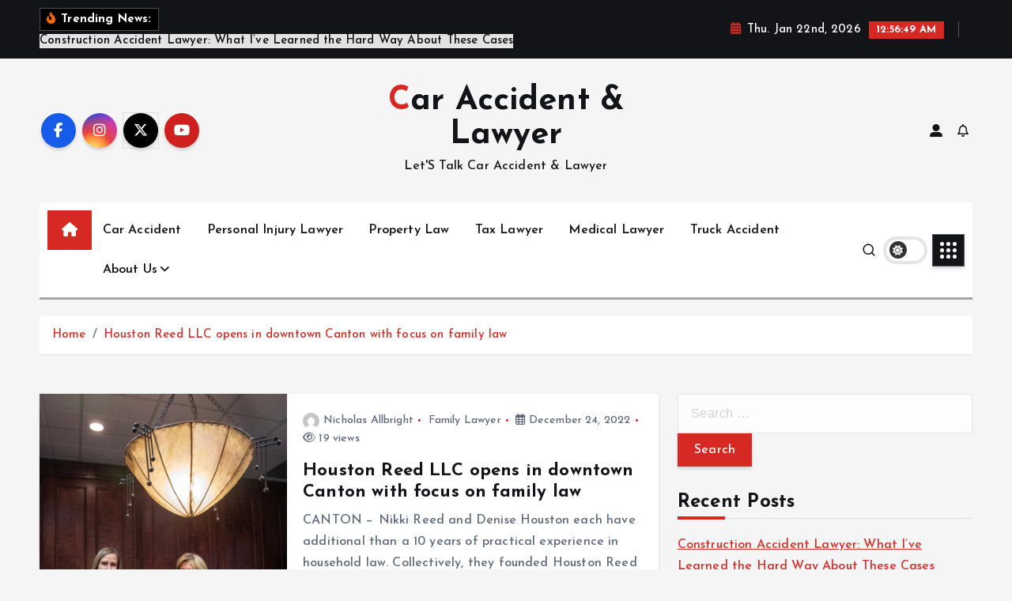

--- FILE ---
content_type: text/html; charset=UTF-8
request_url: https://caraccidentandlawyer.com/tag/canton
body_size: 16950
content:
<!doctype html>
<html lang="en-US" prefix="og: https://ogp.me/ns#">
	<head>
		<meta charset="UTF-8">
		<meta name="viewport" content="width=device-width, initial-scale=1">
		<meta http-equiv="x-ua-compatible" content="ie=edge">
		
		<link rel="profile" href="https://gmpg.org/xfn/11">
		
		
<!-- Search Engine Optimization by Rank Math - https://rankmath.com/ -->
<title>Canton - Car Accident &amp; Lawyer</title>
<meta name="robots" content="follow, index, max-snippet:-1, max-video-preview:-1, max-image-preview:large"/>
<link rel="canonical" href="https://caraccidentandlawyer.com/tag/canton" />
<meta property="og:locale" content="en_US" />
<meta property="og:type" content="article" />
<meta property="og:title" content="Canton - Car Accident &amp; Lawyer" />
<meta property="og:url" content="https://caraccidentandlawyer.com/tag/canton" />
<meta property="og:site_name" content="Car Accident And Lawyer" />
<meta name="twitter:card" content="summary_large_image" />
<meta name="twitter:title" content="Canton - Car Accident &amp; Lawyer" />
<meta name="twitter:label1" content="Posts" />
<meta name="twitter:data1" content="1" />
<script type="application/ld+json" class="rank-math-schema">{"@context":"https://schema.org","@graph":[{"@type":"Person","@id":"https://caraccidentandlawyer.com/#person","name":"Car Accident And Lawyer"},{"@type":"WebSite","@id":"https://caraccidentandlawyer.com/#website","url":"https://caraccidentandlawyer.com","name":"Car Accident And Lawyer","publisher":{"@id":"https://caraccidentandlawyer.com/#person"},"inLanguage":"en-US"},{"@type":"BreadcrumbList","@id":"https://caraccidentandlawyer.com/tag/canton#breadcrumb","itemListElement":[{"@type":"ListItem","position":"1","item":{"@id":"https://caraccidentandlawyer.com","name":"Home"}},{"@type":"ListItem","position":"2","item":{"@id":"https://caraccidentandlawyer.com/tag/canton","name":"Canton"}}]},{"@type":"CollectionPage","@id":"https://caraccidentandlawyer.com/tag/canton#webpage","url":"https://caraccidentandlawyer.com/tag/canton","name":"Canton - Car Accident &amp; Lawyer","isPartOf":{"@id":"https://caraccidentandlawyer.com/#website"},"inLanguage":"en-US","breadcrumb":{"@id":"https://caraccidentandlawyer.com/tag/canton#breadcrumb"}}]}</script>
<!-- /Rank Math WordPress SEO plugin -->

<link rel='dns-prefetch' href='//www.googletagmanager.com' />
<link rel="alternate" type="application/rss+xml" title="Car Accident &amp; Lawyer &raquo; Feed" href="https://caraccidentandlawyer.com/feed" />
<link rel="alternate" type="application/rss+xml" title="Car Accident &amp; Lawyer &raquo; Canton Tag Feed" href="https://caraccidentandlawyer.com/tag/canton/feed" />
<style id='wp-img-auto-sizes-contain-inline-css' type='text/css'>
img:is([sizes=auto i],[sizes^="auto," i]){contain-intrinsic-size:3000px 1500px}
/*# sourceURL=wp-img-auto-sizes-contain-inline-css */
</style>

<style id='wp-emoji-styles-inline-css' type='text/css'>

	img.wp-smiley, img.emoji {
		display: inline !important;
		border: none !important;
		box-shadow: none !important;
		height: 1em !important;
		width: 1em !important;
		margin: 0 0.07em !important;
		vertical-align: -0.1em !important;
		background: none !important;
		padding: 0 !important;
	}
/*# sourceURL=wp-emoji-styles-inline-css */
</style>
<link rel='stylesheet' id='wp-block-library-css' href='https://caraccidentandlawyer.com/wp-includes/css/dist/block-library/style.min.css?ver=6.9' type='text/css' media='all' />
<style id='global-styles-inline-css' type='text/css'>
:root{--wp--preset--aspect-ratio--square: 1;--wp--preset--aspect-ratio--4-3: 4/3;--wp--preset--aspect-ratio--3-4: 3/4;--wp--preset--aspect-ratio--3-2: 3/2;--wp--preset--aspect-ratio--2-3: 2/3;--wp--preset--aspect-ratio--16-9: 16/9;--wp--preset--aspect-ratio--9-16: 9/16;--wp--preset--color--black: #000000;--wp--preset--color--cyan-bluish-gray: #abb8c3;--wp--preset--color--white: #ffffff;--wp--preset--color--pale-pink: #f78da7;--wp--preset--color--vivid-red: #cf2e2e;--wp--preset--color--luminous-vivid-orange: #ff6900;--wp--preset--color--luminous-vivid-amber: #fcb900;--wp--preset--color--light-green-cyan: #7bdcb5;--wp--preset--color--vivid-green-cyan: #00d084;--wp--preset--color--pale-cyan-blue: #8ed1fc;--wp--preset--color--vivid-cyan-blue: #0693e3;--wp--preset--color--vivid-purple: #9b51e0;--wp--preset--gradient--vivid-cyan-blue-to-vivid-purple: linear-gradient(135deg,rgb(6,147,227) 0%,rgb(155,81,224) 100%);--wp--preset--gradient--light-green-cyan-to-vivid-green-cyan: linear-gradient(135deg,rgb(122,220,180) 0%,rgb(0,208,130) 100%);--wp--preset--gradient--luminous-vivid-amber-to-luminous-vivid-orange: linear-gradient(135deg,rgb(252,185,0) 0%,rgb(255,105,0) 100%);--wp--preset--gradient--luminous-vivid-orange-to-vivid-red: linear-gradient(135deg,rgb(255,105,0) 0%,rgb(207,46,46) 100%);--wp--preset--gradient--very-light-gray-to-cyan-bluish-gray: linear-gradient(135deg,rgb(238,238,238) 0%,rgb(169,184,195) 100%);--wp--preset--gradient--cool-to-warm-spectrum: linear-gradient(135deg,rgb(74,234,220) 0%,rgb(151,120,209) 20%,rgb(207,42,186) 40%,rgb(238,44,130) 60%,rgb(251,105,98) 80%,rgb(254,248,76) 100%);--wp--preset--gradient--blush-light-purple: linear-gradient(135deg,rgb(255,206,236) 0%,rgb(152,150,240) 100%);--wp--preset--gradient--blush-bordeaux: linear-gradient(135deg,rgb(254,205,165) 0%,rgb(254,45,45) 50%,rgb(107,0,62) 100%);--wp--preset--gradient--luminous-dusk: linear-gradient(135deg,rgb(255,203,112) 0%,rgb(199,81,192) 50%,rgb(65,88,208) 100%);--wp--preset--gradient--pale-ocean: linear-gradient(135deg,rgb(255,245,203) 0%,rgb(182,227,212) 50%,rgb(51,167,181) 100%);--wp--preset--gradient--electric-grass: linear-gradient(135deg,rgb(202,248,128) 0%,rgb(113,206,126) 100%);--wp--preset--gradient--midnight: linear-gradient(135deg,rgb(2,3,129) 0%,rgb(40,116,252) 100%);--wp--preset--font-size--small: 13px;--wp--preset--font-size--medium: 20px;--wp--preset--font-size--large: 36px;--wp--preset--font-size--x-large: 42px;--wp--preset--spacing--20: 0.44rem;--wp--preset--spacing--30: 0.67rem;--wp--preset--spacing--40: 1rem;--wp--preset--spacing--50: 1.5rem;--wp--preset--spacing--60: 2.25rem;--wp--preset--spacing--70: 3.38rem;--wp--preset--spacing--80: 5.06rem;--wp--preset--shadow--natural: 6px 6px 9px rgba(0, 0, 0, 0.2);--wp--preset--shadow--deep: 12px 12px 50px rgba(0, 0, 0, 0.4);--wp--preset--shadow--sharp: 6px 6px 0px rgba(0, 0, 0, 0.2);--wp--preset--shadow--outlined: 6px 6px 0px -3px rgb(255, 255, 255), 6px 6px rgb(0, 0, 0);--wp--preset--shadow--crisp: 6px 6px 0px rgb(0, 0, 0);}:where(.is-layout-flex){gap: 0.5em;}:where(.is-layout-grid){gap: 0.5em;}body .is-layout-flex{display: flex;}.is-layout-flex{flex-wrap: wrap;align-items: center;}.is-layout-flex > :is(*, div){margin: 0;}body .is-layout-grid{display: grid;}.is-layout-grid > :is(*, div){margin: 0;}:where(.wp-block-columns.is-layout-flex){gap: 2em;}:where(.wp-block-columns.is-layout-grid){gap: 2em;}:where(.wp-block-post-template.is-layout-flex){gap: 1.25em;}:where(.wp-block-post-template.is-layout-grid){gap: 1.25em;}.has-black-color{color: var(--wp--preset--color--black) !important;}.has-cyan-bluish-gray-color{color: var(--wp--preset--color--cyan-bluish-gray) !important;}.has-white-color{color: var(--wp--preset--color--white) !important;}.has-pale-pink-color{color: var(--wp--preset--color--pale-pink) !important;}.has-vivid-red-color{color: var(--wp--preset--color--vivid-red) !important;}.has-luminous-vivid-orange-color{color: var(--wp--preset--color--luminous-vivid-orange) !important;}.has-luminous-vivid-amber-color{color: var(--wp--preset--color--luminous-vivid-amber) !important;}.has-light-green-cyan-color{color: var(--wp--preset--color--light-green-cyan) !important;}.has-vivid-green-cyan-color{color: var(--wp--preset--color--vivid-green-cyan) !important;}.has-pale-cyan-blue-color{color: var(--wp--preset--color--pale-cyan-blue) !important;}.has-vivid-cyan-blue-color{color: var(--wp--preset--color--vivid-cyan-blue) !important;}.has-vivid-purple-color{color: var(--wp--preset--color--vivid-purple) !important;}.has-black-background-color{background-color: var(--wp--preset--color--black) !important;}.has-cyan-bluish-gray-background-color{background-color: var(--wp--preset--color--cyan-bluish-gray) !important;}.has-white-background-color{background-color: var(--wp--preset--color--white) !important;}.has-pale-pink-background-color{background-color: var(--wp--preset--color--pale-pink) !important;}.has-vivid-red-background-color{background-color: var(--wp--preset--color--vivid-red) !important;}.has-luminous-vivid-orange-background-color{background-color: var(--wp--preset--color--luminous-vivid-orange) !important;}.has-luminous-vivid-amber-background-color{background-color: var(--wp--preset--color--luminous-vivid-amber) !important;}.has-light-green-cyan-background-color{background-color: var(--wp--preset--color--light-green-cyan) !important;}.has-vivid-green-cyan-background-color{background-color: var(--wp--preset--color--vivid-green-cyan) !important;}.has-pale-cyan-blue-background-color{background-color: var(--wp--preset--color--pale-cyan-blue) !important;}.has-vivid-cyan-blue-background-color{background-color: var(--wp--preset--color--vivid-cyan-blue) !important;}.has-vivid-purple-background-color{background-color: var(--wp--preset--color--vivid-purple) !important;}.has-black-border-color{border-color: var(--wp--preset--color--black) !important;}.has-cyan-bluish-gray-border-color{border-color: var(--wp--preset--color--cyan-bluish-gray) !important;}.has-white-border-color{border-color: var(--wp--preset--color--white) !important;}.has-pale-pink-border-color{border-color: var(--wp--preset--color--pale-pink) !important;}.has-vivid-red-border-color{border-color: var(--wp--preset--color--vivid-red) !important;}.has-luminous-vivid-orange-border-color{border-color: var(--wp--preset--color--luminous-vivid-orange) !important;}.has-luminous-vivid-amber-border-color{border-color: var(--wp--preset--color--luminous-vivid-amber) !important;}.has-light-green-cyan-border-color{border-color: var(--wp--preset--color--light-green-cyan) !important;}.has-vivid-green-cyan-border-color{border-color: var(--wp--preset--color--vivid-green-cyan) !important;}.has-pale-cyan-blue-border-color{border-color: var(--wp--preset--color--pale-cyan-blue) !important;}.has-vivid-cyan-blue-border-color{border-color: var(--wp--preset--color--vivid-cyan-blue) !important;}.has-vivid-purple-border-color{border-color: var(--wp--preset--color--vivid-purple) !important;}.has-vivid-cyan-blue-to-vivid-purple-gradient-background{background: var(--wp--preset--gradient--vivid-cyan-blue-to-vivid-purple) !important;}.has-light-green-cyan-to-vivid-green-cyan-gradient-background{background: var(--wp--preset--gradient--light-green-cyan-to-vivid-green-cyan) !important;}.has-luminous-vivid-amber-to-luminous-vivid-orange-gradient-background{background: var(--wp--preset--gradient--luminous-vivid-amber-to-luminous-vivid-orange) !important;}.has-luminous-vivid-orange-to-vivid-red-gradient-background{background: var(--wp--preset--gradient--luminous-vivid-orange-to-vivid-red) !important;}.has-very-light-gray-to-cyan-bluish-gray-gradient-background{background: var(--wp--preset--gradient--very-light-gray-to-cyan-bluish-gray) !important;}.has-cool-to-warm-spectrum-gradient-background{background: var(--wp--preset--gradient--cool-to-warm-spectrum) !important;}.has-blush-light-purple-gradient-background{background: var(--wp--preset--gradient--blush-light-purple) !important;}.has-blush-bordeaux-gradient-background{background: var(--wp--preset--gradient--blush-bordeaux) !important;}.has-luminous-dusk-gradient-background{background: var(--wp--preset--gradient--luminous-dusk) !important;}.has-pale-ocean-gradient-background{background: var(--wp--preset--gradient--pale-ocean) !important;}.has-electric-grass-gradient-background{background: var(--wp--preset--gradient--electric-grass) !important;}.has-midnight-gradient-background{background: var(--wp--preset--gradient--midnight) !important;}.has-small-font-size{font-size: var(--wp--preset--font-size--small) !important;}.has-medium-font-size{font-size: var(--wp--preset--font-size--medium) !important;}.has-large-font-size{font-size: var(--wp--preset--font-size--large) !important;}.has-x-large-font-size{font-size: var(--wp--preset--font-size--x-large) !important;}
/*# sourceURL=global-styles-inline-css */
</style>

<style id='classic-theme-styles-inline-css' type='text/css'>
/*! This file is auto-generated */
.wp-block-button__link{color:#fff;background-color:#32373c;border-radius:9999px;box-shadow:none;text-decoration:none;padding:calc(.667em + 2px) calc(1.333em + 2px);font-size:1.125em}.wp-block-file__button{background:#32373c;color:#fff;text-decoration:none}
/*# sourceURL=/wp-includes/css/classic-themes.min.css */
</style>
<link rel='stylesheet' id='slick-css' href='https://caraccidentandlawyer.com/wp-content/themes/newsmunch/assets/vendors/css/slick.css?ver=6.9' type='text/css' media='all' />
<link rel='stylesheet' id='all-css-css' href='https://caraccidentandlawyer.com/wp-content/themes/newsmunch/assets/vendors/css/all.min.css?ver=6.9' type='text/css' media='all' />
<link rel='stylesheet' id='animate-css' href='https://caraccidentandlawyer.com/wp-content/themes/newsmunch/assets/vendors/css/animate.min.css?ver=6.9' type='text/css' media='all' />
<link rel='stylesheet' id='newsmunch-core-css' href='https://caraccidentandlawyer.com/wp-content/themes/newsmunch/assets/css/core.css?ver=6.9' type='text/css' media='all' />
<link rel='stylesheet' id='newsmunch-theme-css' href='https://caraccidentandlawyer.com/wp-content/themes/newsmunch/assets/css/themes.css?ver=6.9' type='text/css' media='all' />
<link rel='stylesheet' id='newsmunch-woocommerce-css' href='https://caraccidentandlawyer.com/wp-content/themes/newsmunch/assets/css/woo-styles.css?ver=6.9' type='text/css' media='all' />
<link rel='stylesheet' id='newsmunch-dark-css' href='https://caraccidentandlawyer.com/wp-content/themes/newsmunch/assets/css/dark.css?ver=6.9' type='text/css' media='all' />
<link rel='stylesheet' id='newsmunch-responsive-css' href='https://caraccidentandlawyer.com/wp-content/themes/newsmunch/assets/css/responsive.css?ver=6.9' type='text/css' media='all' />
<link rel='stylesheet' id='newsmunch-style-css' href='https://caraccidentandlawyer.com/wp-content/themes/newstick/style.css?ver=6.9' type='text/css' media='all' />
<style id='newsmunch-style-inline-css' type='text/css'>
.dt-container-md,.dt__slider-main .owl-dots {
						max-width: 2000px;
					}
	@media (min-width: 992px) {#dt-main {
					max-width:67%;
					flex-basis:67%;
				}
#dt-sidebar {
					max-width:33%;
					flex-basis:33%;
				}}

/*# sourceURL=newsmunch-style-inline-css */
</style>
<link rel='stylesheet' id='newsmunch-google-fonts-css' href='https://caraccidentandlawyer.com/wp-content/fonts/34afb451ebfa3229e98d478ee3597f54.css' type='text/css' media='all' />
<link rel='stylesheet' id='newstick-parent-theme-style-css' href='https://caraccidentandlawyer.com/wp-content/themes/newsmunch/style.css?ver=6.9' type='text/css' media='all' />
<script type="text/javascript" src="https://caraccidentandlawyer.com/wp-includes/js/jquery/jquery.min.js?ver=3.7.1" id="jquery-core-js"></script>
<script type="text/javascript" src="https://caraccidentandlawyer.com/wp-includes/js/jquery/jquery-migrate.min.js?ver=3.4.1" id="jquery-migrate-js"></script>
<script type="text/javascript" src="https://caraccidentandlawyer.com/wp-content/themes/newsmunch/assets/vendors/js/slick.min.js?ver=1" id="slick-js"></script>

<!-- Google tag (gtag.js) snippet added by Site Kit -->
<!-- Google Analytics snippet added by Site Kit -->
<script type="text/javascript" src="https://www.googletagmanager.com/gtag/js?id=GT-MJPCRDKT" id="google_gtagjs-js" async></script>
<script type="text/javascript" id="google_gtagjs-js-after">
/* <![CDATA[ */
window.dataLayer = window.dataLayer || [];function gtag(){dataLayer.push(arguments);}
gtag("set","linker",{"domains":["caraccidentandlawyer.com"]});
gtag("js", new Date());
gtag("set", "developer_id.dZTNiMT", true);
gtag("config", "GT-MJPCRDKT");
 window._googlesitekit = window._googlesitekit || {}; window._googlesitekit.throttledEvents = []; window._googlesitekit.gtagEvent = (name, data) => { var key = JSON.stringify( { name, data } ); if ( !! window._googlesitekit.throttledEvents[ key ] ) { return; } window._googlesitekit.throttledEvents[ key ] = true; setTimeout( () => { delete window._googlesitekit.throttledEvents[ key ]; }, 5 ); gtag( "event", name, { ...data, event_source: "site-kit" } ); }; 
//# sourceURL=google_gtagjs-js-after
/* ]]> */
</script>
<link rel="https://api.w.org/" href="https://caraccidentandlawyer.com/wp-json/" /><link rel="alternate" title="JSON" type="application/json" href="https://caraccidentandlawyer.com/wp-json/wp/v2/tags/2246" /><link rel="EditURI" type="application/rsd+xml" title="RSD" href="https://caraccidentandlawyer.com/xmlrpc.php?rsd" />
<meta name="generator" content="WordPress 6.9" />
<link rel='dns-prefetch' href='https://i0.wp.com/'><link rel='preconnect' href='https://i0.wp.com/' crossorigin><link rel='dns-prefetch' href='https://i1.wp.com/'><link rel='preconnect' href='https://i1.wp.com/' crossorigin><link rel='dns-prefetch' href='https://i2.wp.com/'><link rel='preconnect' href='https://i2.wp.com/' crossorigin><link rel='dns-prefetch' href='https://i3.wp.com/'><link rel='preconnect' href='https://i3.wp.com/' crossorigin><!-- FIFU:meta:begin:image -->
<meta property="og:image" content="https://i2.wp.com/www.gannett-cdn.com/presto/2022/12/13/NREP/92963397-258b-43ff-9270-1e1d6f87b9fc-law_firm1736.jpg?width=300&#038;height=438&#038;fit=crop&#038;format=pjpg&#038;auto=webp&#038;ssl=1" />
<!-- FIFU:meta:end:image --><!-- FIFU:meta:begin:twitter -->
<meta name="twitter:card" content="summary_large_image" />
<meta name="twitter:title" content="Houston Reed LLC opens in downtown Canton with focus on family law" />
<meta name="twitter:description" content="" />
<meta name="twitter:image" content="https://i2.wp.com/www.gannett-cdn.com/presto/2022/12/13/NREP/92963397-258b-43ff-9270-1e1d6f87b9fc-law_firm1736.jpg?width=300&#038;height=438&#038;fit=crop&#038;format=pjpg&#038;auto=webp&#038;ssl=1" />
<!-- FIFU:meta:end:twitter --><meta name="generator" content="Site Kit by Google 1.170.0" />	<style type="text/css">
			body header .site--logo .site--title,
		body header .site--logo .site--description {
			color: #121418;
		}
		</style>
	<link rel="icon" href="https://caraccidentandlawyer.com/wp-content/uploads/2023/08/cropped-carlawicon-32x32.png" sizes="32x32" />
<link rel="icon" href="https://caraccidentandlawyer.com/wp-content/uploads/2023/08/cropped-carlawicon-192x192.png" sizes="192x192" />
<link rel="apple-touch-icon" href="https://caraccidentandlawyer.com/wp-content/uploads/2023/08/cropped-carlawicon-180x180.png" />
<meta name="msapplication-TileImage" content="https://caraccidentandlawyer.com/wp-content/uploads/2023/08/cropped-carlawicon-270x270.png" />
	</head>
<body class="archive tag tag-canton tag-2246 wp-theme-newsmunch wp-child-theme-newstick dt-section--title-three btn--effect-one hfeed sticky-header sticky-sidebar">
	 <div class="dt_readingbar-wrapper">
        <div class="dt_readingbar"></div>
    </div>
	<div id="page" class="site">
		<a class="skip-link screen-reader-text" href="#content">Skip to content</a>
	
		
<header id="dt_header" class="dt_header header--ten menu__active-three">
	<div class="dt_header-inner">
					<div class="dt_header-topbar dt-d-lg-block dt-d-none">
					<div class="dt-container-md">
		<div class="dt-row">
			<div class="dt-col-lg-7 dt-col-12">
				<div class="dt_header-wrap left">
							<div class="widget dt-news-headline">
							<strong class="dt-news-heading"><i class="fas fa-fire-alt"></i> Trending News:</strong>
						<span class="dt_heading dt_heading_2">
				<span class="dt_heading_inner">
					<b class="is_on"><a href="https://caraccidentandlawyer.com/construction-accident-lawyer-what-ive-learned-the-hard-way-about-these-cases.html" rel="bookmark">Construction Accident Lawyer: What I’ve Learned the Hard Way About These Cases</a></b><b class=""><a href="https://caraccidentandlawyer.com/motorcycle-accident-attorney-what-ive-learned-representing-riders-after-life-changing-crashes.html" rel="bookmark">Motorcycle Accident Attorney: What I’ve Learned Representing Riders After Life-Changing Crashes</a></b><b class=""><a href="https://caraccidentandlawyer.com/orange-drunk-driving-lawyer-lessons-mistakes-and-what-i-learned-the-hard-way.html" rel="bookmark">Orange Drunk Driving Lawyer: Lessons, Mistakes, and What I Learned the Hard Way</a></b><b class=""><a href="https://caraccidentandlawyer.com/common-types-of-personal-injury-cases-in-carrollwood-fl.html" rel="bookmark">Common Types of Personal Injury Cases in Carrollwood FL </a></b><b class=""><a href="https://caraccidentandlawyer.com/contract-loopholes-a-corporate-attorney-can-help-your-company-avoid.html" rel="bookmark">Contract Loopholes a Corporate Attorney Can Help Your Company Avoid</a></b><b class=""><a href="https://caraccidentandlawyer.com/copyrights-lawyer-near-me-and-the-hidden-loopholes-in-intellectual-property-battles.html" rel="bookmark">Copyrights Lawyer Near Me and the Hidden Loopholes in Intellectual Property Battles</a></b><b class=""><a href="https://caraccidentandlawyer.com/why-complete-medical-care-is-essential-after-a-car-accident-in-texas.html" rel="bookmark">Why Complete Medical Care Is Essential After a Car Accident in Texas</a></b><b class=""><a href="https://caraccidentandlawyer.com/mckay-law-the-go-to-expert-for-car-accident-cases.html" rel="bookmark">McKay Law: The Go-To Expert for Car Accident Cases</a></b><b class=""><a href="https://caraccidentandlawyer.com/halal-investment-a-complete-guide-to-ethical-and-sharia-compliant-wealth-building.html" rel="bookmark">Halal Investment: A Complete Guide to Ethical and Sharia-Compliant Wealth Building</a></b><b class=""><a href="https://caraccidentandlawyer.com/halal-investment-a-comprehensive-guide-to-ethical-wealth-building.html" rel="bookmark">Halal Investment: A Comprehensive Guide to Ethical Wealth Building</a></b><b class=""><a href="https://caraccidentandlawyer.com/the-comeback-of-art-deco-engagement-rings-in-london.html" rel="bookmark">The Comeback of Art Deco Engagement Rings in London</a></b><b class=""><a href="https://caraccidentandlawyer.com/why-truck-accident-cases-are-more-complex-than-car-accidents.html" rel="bookmark">Why Truck Accident Cases Are More Complex Than Car Accidents</a></b><b class=""><a href="https://caraccidentandlawyer.com/the-legal-options-for-victims-of-defective-vape-pens.html" rel="bookmark">The Legal Options for Victims of Defective Vape Pens</a></b><b class=""><a href="https://caraccidentandlawyer.com/how-sovereign-immunity-impacts-your-claim-with-a-mobile-al-personal-injury-lawyer.html" rel="bookmark">How Sovereign Immunity Impacts Your Claim with a Mobile, AL Personal Injury Lawyer</a></b><b class=""><a href="https://caraccidentandlawyer.com/vermont-car-accident-lawyers-expert-legal-guidance-for-your-case.html" rel="bookmark">Vermont Car Accident Lawyers: Expert Legal Guidance for Your Case</a></b><b class=""><a href="https://caraccidentandlawyer.com/how-to-protect-your-rights-after-a-car-accident-in-dallas.html" rel="bookmark">How to Protect Your Rights After a Car Accident in Dallas</a></b><b class=""><a href="https://caraccidentandlawyer.com/how-to-join-the-pafi-indonesian-pharmacists-association-a-comprehensive-guide.html" rel="bookmark">How to Join the PAFI Indonesian Pharmacists Association: A Comprehensive Guide</a></b><b class=""><a href="https://caraccidentandlawyer.com/firearms-offenses-lawyer-expert-legal-defense-for-gun-related-charges.html" rel="bookmark">Firearms Offenses Lawyer: Expert Legal Defense for Gun-Related Charges</a></b><b class=""><a href="https://caraccidentandlawyer.com/f4-visa-eligibility-and-application-process-explained.html" rel="bookmark">F4 Visa: Eligibility and Application Process Explained</a></b><b class=""><a href="https://caraccidentandlawyer.com/the-importance-of-medical-documentation-in-personal-injury-cases.html" rel="bookmark">The Importance of Medical Documentation in Personal Injury Cases</a></b><b class=""><a href="https://caraccidentandlawyer.com/can-i-sue-if-i-wasnt-injured-in-a-car-accident-in-florida.html" rel="bookmark">Can I Sue If I Wasn’t Injured in a Car Accident in Florida?</a></b><b class=""><a href="https://caraccidentandlawyer.com/unlawful-entry-lawyer-protecting-your-rights-and-property.html" rel="bookmark">Unlawful Entry Lawyer: Protecting Your Rights and Property</a></b><b class=""><a href="https://caraccidentandlawyer.com/clothing-and-car-accidents.html" rel="bookmark">Clothing and Car Accidents</a></b><b class=""><a href="https://caraccidentandlawyer.com/criminal-lawyer-oakland-expert-defense-for-your-legal-challenges.html" rel="bookmark">Criminal Lawyer Oakland: Expert Defense for Your Legal Challenges</a></b><b class=""><a href="https://caraccidentandlawyer.com/steps-to-take-when-choosing-a-car-accident-attorney-after-the-crash.html" rel="bookmark">Steps to Take When Choosing a Car Accident Attorney After the Crash</a></b><b class=""><a href="https://caraccidentandlawyer.com/do-litigators-only-handle-civil-law-cases.html" rel="bookmark">Do litigators only handle civil law cases?</a></b><b class=""><a href="https://caraccidentandlawyer.com/fiance-visa-lawyer-navigating-the-k-1-visa-process-with-expert-legal-guidance.html" rel="bookmark">Fiance Visa Lawyer: Navigating the K-1 Visa Process With Expert Legal Guidance</a></b><b class=""><a href="https://caraccidentandlawyer.com/tampas-guide-to-choosing-a-car-crash-attorney-for-effective-representation.html" rel="bookmark">Tampa&#8217;s Guide to Choosing a Car Crash Attorney for Effective Representation</a></b><b class=""><a href="https://caraccidentandlawyer.com/the-role-of-bail-bonds-in-the-criminal-justice-system.html" rel="bookmark">The Role of Bail Bonds in the Criminal Justice System</a></b><b class=""><a href="https://caraccidentandlawyer.com/car-insurance-lawyers-navigating-claims-and-disputes-efficiently.html" rel="bookmark">Car Insurance Lawyers: Navigating Claims and Disputes Efficiently</a></b><b class=""><a href="https://caraccidentandlawyer.com/defending-your-rights-the-role-of-a-family-lawyer.html" rel="bookmark">Defending Your Rights: The Role of a Family Lawyer</a></b><b class=""><a href="https://caraccidentandlawyer.com/illinois-criminal-defense-lawyer-your-guide-to-effective-legal-representation.html" rel="bookmark">Illinois Criminal Defense Lawyer: Your Guide to Effective Legal Representation</a></b><b class=""><a href="https://caraccidentandlawyer.com/immigration-lawyer-miami-fl-expert-guidance-for-your-legal-journey.html" rel="bookmark">Immigration Lawyer Miami FL: Expert Guidance for Your Legal Journey</a></b><b class=""><a href="https://caraccidentandlawyer.com/the-benefits-of-working-with-a-medical-malpractice-lawyer.html" rel="bookmark">The Benefits of Working With a Medical Malpractice Lawyer</a></b><b class=""><a href="https://caraccidentandlawyer.com/how-a-criminal-defense-lawyer-can-help-you.html" rel="bookmark">How a Criminal Defense Lawyer Can Help You</a></b><b class=""><a href="https://caraccidentandlawyer.com/requirements-for-an-uncontested-divorce-in-tampa.html" rel="bookmark">Requirements for an Uncontested Divorce in Tampa</a></b><b class=""><a href="https://caraccidentandlawyer.com/how-to-find-the-best-car-accident-lawyer-for-your-case.html" rel="bookmark">How to Find the Best Car Accident Lawyer for Your Case</a></b><b class=""><a href="https://caraccidentandlawyer.com/why-is-child-support-law-important.html" rel="bookmark">Why Is Child Support Law Important?</a></b><b class=""><a href="https://caraccidentandlawyer.com/how-a-maryland-dui-attorney-can-help-you.html" rel="bookmark">How a Maryland DUI Attorney Can Help You</a></b><b class=""><a href="https://caraccidentandlawyer.com/understanding-estate-planning-how-an-estate-lawyer-can-help.html" rel="bookmark">Understanding Estate Planning &#8211; How an Estate Lawyer Can Help</a></b><b class=""><a href="https://caraccidentandlawyer.com/child-support-modification-in-missouri.html" rel="bookmark">Child Support Modification in Missouri</a></b><b class=""><a href="https://caraccidentandlawyer.com/the-miami-florida-minimum-wage.html" rel="bookmark">The Miami Florida Minimum Wage</a></b><b class=""><a href="https://caraccidentandlawyer.com/what-does-an-internet-lawyer-do.html" rel="bookmark">What Does an Internet Lawyer Do?</a></b><b class=""><a href="https://caraccidentandlawyer.com/trusted-bellevue-auto-crash-lawyers.html" rel="bookmark">Trusted Bellevue Auto Crash Lawyers</a></b><b class=""><a href="https://caraccidentandlawyer.com/atlanta-child-custody-attorney-explains-georgia-child-custody-orders.html" rel="bookmark">Atlanta Child Custody Attorney Explains Georgia Child Custody Orders</a></b><b class=""><a href="https://caraccidentandlawyer.com/the-advantages-of-working-with-a-personal-injury-law-firm.html" rel="bookmark">The Advantages of Working With a Personal Injury Law Firm</a></b><b class=""><a href="https://caraccidentandlawyer.com/seeking-justice-why-hiring-a-wrongful-death-lawyer-is-essential.html" rel="bookmark">Seeking Justice: Why Hiring a Wrongful Death Lawyer Is Essential</a></b><b class=""><a href="https://caraccidentandlawyer.com/san-diego-truck-accident-injury-attorneys-your-trusted-advocates.html" rel="bookmark">San Diego Truck Accident Injury Attorneys – Your Trusted Advocates!</a></b><b class=""><a href="https://caraccidentandlawyer.com/5-common-problems-that-oil-and-gas-attorneys-encounter-with-leasehold-interests.html" rel="bookmark">5 Common Problems That Oil and Gas Attorneys Encounter with Leasehold Interests</a></b><b class=""><a href="https://caraccidentandlawyer.com/tips-for-finding-the-very-best-defense-attorney.html" rel="bookmark">Tips For Finding The Very Best Defense Attorney</a></b><b class=""><a href="https://caraccidentandlawyer.com/consequences-of-not-paying-timeshare-maintenance-fees.html" rel="bookmark">Consequences of Not Paying Timeshare Maintenance Fees</a></b><b class=""><a href="https://caraccidentandlawyer.com/navigating-the-naturalization-process.html" rel="bookmark">Navigating the Naturalization Process</a></b><b class=""><a href="https://caraccidentandlawyer.com/drug-possession-cases-in-sherman-oaks.html" rel="bookmark">Drug Possession Cases in Sherman Oaks</a></b><b class=""><a href="https://caraccidentandlawyer.com/the-trusted-uscis-office-in-houston.html" rel="bookmark">The Trusted USCIS Office in Houston</a></b><b class=""><a href="https://caraccidentandlawyer.com/car-accidents-are-tragic-but-they-can-be-prevented.html" rel="bookmark">Car Accidents Are Tragic, But They Can Be Prevented</a></b><b class=""><a href="https://caraccidentandlawyer.com/why-hire-a-car-accident-lawyer-to-get-the-compensation-you-deserve.html" rel="bookmark">Why Hire A Car Accident Lawyer: To Get The Compensation You Deserve</a></b><b class=""><a href="https://caraccidentandlawyer.com/what-to-expect-when-working-with-a-truck-accident-lawyer.html" rel="bookmark">What to Expect When Working With a Truck Accident Lawyer</a></b><b class=""><a href="https://caraccidentandlawyer.com/5-reasons-to-hire-a-private-student-loan-lawyer.html" rel="bookmark">5 Reasons to Hire a Private Student Loan Lawyer</a></b><b class=""><a href="https://caraccidentandlawyer.com/what-to-consider-when-choosing-a-bail-bonds-company.html" rel="bookmark">What to Consider When Choosing a Bail Bonds Company</a></b><b class=""><a href="https://caraccidentandlawyer.com/5-compelling-reasons-why-you-need-a-personal-injury-lawyer.html" rel="bookmark">5 Compelling Reasons Why You Need a Personal Injury Lawyer</a></b><b class=""><a href="https://caraccidentandlawyer.com/experienced-criminal-lawyers.html" rel="bookmark">Experienced Criminal Lawyers</a></b><b class=""><a href="https://caraccidentandlawyer.com/how-to-hire-a-personal-injury-lawyer.html" rel="bookmark">How To Hire a Personal Injury Lawyer</a></b><b class=""><a href="https://caraccidentandlawyer.com/carmichael-attorney-known-for-suing-under-ada-sentenced-for-filing-false-tax-returns.html" rel="bookmark">Carmichael attorney known for suing under ADA sentenced for filing false tax returns</a></b><b class=""><a href="https://caraccidentandlawyer.com/the-call-should-have-ended-there-guy-tries-to-impress-company-with-his-cover-letter-a-lawyer-calls-him-instead.html" rel="bookmark">&#8220;The Call Should Have Ended There&#8221;: Guy Tries To Impress Company With His Cover Letter, A Lawyer Calls Him Instead</a></b><b class=""><a href="https://caraccidentandlawyer.com/cohen-seglias-brings-in-highly-regarded-daly-to-launch-family-law-group.html" rel="bookmark">Cohen Seglias brings in highly regarded Daly to launch Family Law Group</a></b><b class=""><a href="https://caraccidentandlawyer.com/springfield-students-killed-in-crash-remembered-as-involved-happy-teens.html" rel="bookmark">Springfield students killed in crash remembered as involved, happy teens</a></b><b class=""><a href="https://caraccidentandlawyer.com/the-wave-of-lawsuits-that-could-kill-social-networks-science-tech.html" rel="bookmark">The wave of lawsuits that could kill social networks | Science &#038; Tech</a></b><b class=""><a href="https://caraccidentandlawyer.com/title-42-nears-end-with-congress-no-closer-on-immigration-overhaul.html" rel="bookmark">Title 42 nears end with Congress no closer on immigration overhaul</a></b><b class=""><a href="https://caraccidentandlawyer.com/the-impact-of-australian-property-laws-on-property-investment-strategies.html" rel="bookmark">The Impact of Australian Property Laws on Property Investment Strategies</a></b><b class=""><a href="https://caraccidentandlawyer.com/netherlands-ahead-of-tax-legal-conference.html" rel="bookmark">Netherlands: Ahead of Tax &#038; Legal Conference</a></b><b class=""><a href="https://caraccidentandlawyer.com/homeowner-who-shot-black-teen-ralph-yarl-pleads-not-guilty.html" rel="bookmark">Homeowner who shot Black teen Ralph Yarl pleads not guilty</a></b><b class=""><a href="https://caraccidentandlawyer.com/tesla-wins-bellwether-trial-over-autopilot-car-crash.html" rel="bookmark">Tesla wins bellwether trial over Autopilot car crash</a></b><b class=""><a href="https://caraccidentandlawyer.com/3-plaintiffs-attorney-tactics-driving-excess-medical-malpractice-verdicts-and-how-to-counter-them-risk-insurance.html" rel="bookmark">3 Plaintiffs’ Attorney Tactics Driving Excess Medical Malpractice Verdicts and How to Counter Them : Risk &#038; Insurance</a></b><b class=""><a href="https://caraccidentandlawyer.com/1-dead-2-hurt-in-fuel-tanker-trucks-fiery-rollover-crash-on-gold-star-bridge-in-groton-connecticut.html" rel="bookmark">1 dead, 2 hurt in fuel tanker truck&#8217;s fiery rollover crash on Gold Star Bridge in Groton, Connecticut</a></b><b class=""><a href="https://caraccidentandlawyer.com/facebook-settlement-how-to-claim-your-money-in-the-lawsuit.html" rel="bookmark">Facebook Settlement: How to Claim Your Money in the Lawsuit</a></b><b class=""><a href="https://caraccidentandlawyer.com/after-the-migrant-deaths-in-akwesasne-canadian-immigration-law-must-reckon-with-its-colonial-history.html" rel="bookmark">After the migrant deaths in Akwesasne, Canadian immigration law must reckon with its colonial history</a></b><b class=""><a href="https://caraccidentandlawyer.com/a-sellers-guide-to-navigating-intellectual-property-law-on-amazon-dickinson-wright.html" rel="bookmark">A Seller’s Guide to Navigating Intellectual Property Law on Amazon | Dickinson Wright</a></b><b class=""><a href="https://caraccidentandlawyer.com/tax-refunds-are-perfectly-rational-despite-what-economists-might-tell-you.html" rel="bookmark">Tax refunds are perfectly rational, despite what economists might tell you</a></b><b class=""><a href="https://caraccidentandlawyer.com/her-father-was-given-custody-after-release-from-prison-for-killing-her-mother-she-is-fighting-to-change-the-law.html" rel="bookmark">Her father was given custody after release from prison for killing her mother. She is fighting to change the law</a></b><b class=""><a href="https://caraccidentandlawyer.com/maximize-your-chances-of-winning-your-case-from-a-car-accident.html" rel="bookmark">Maximize Your Chances of Winning Your Case From A Car Accident</a></b><b class=""><a href="https://caraccidentandlawyer.com/missouri-to-restrict-medical-care-for-transgender-adults-citing-consumer-protection-law.html" rel="bookmark">Missouri to Restrict Medical Care for Transgender Adults, Citing Consumer Protection Law</a></b><b class=""><a href="https://caraccidentandlawyer.com/were-replaceable-parts-to-gm-not-human-workers-react-to-accident-at-flint-truck-plant.html" rel="bookmark">“We’re replaceable parts to GM, not human”: Workers react to accident at Flint Truck plant</a></b><b class=""><a href="https://caraccidentandlawyer.com/the-150-year-old-law-republicans-are-using-to-ban-abortion.html" rel="bookmark">The 150-year-old law Republicans are using to ban abortion</a></b><b class=""><a href="https://caraccidentandlawyer.com/italy-divisions-and-protests-grow-over-proposed-immigration-law.html" rel="bookmark">Italy: Divisions and protests grow over proposed immigration law</a></b><b class=""><a href="https://caraccidentandlawyer.com/the-hidden-history-of-race-and-the-tax-code-planet-money-npr.html" rel="bookmark">The hidden history of race and the tax code : Planet Money : NPR</a></b><b class=""><a href="https://caraccidentandlawyer.com/ralph-yarl-shooting-updates-mom-says-yarl-is-bucket-of-tears.html" rel="bookmark">Ralph Yarl shooting updates: Mom says Yarl is &#8216;bucket of tears&#8217;</a></b><b class=""><a href="https://caraccidentandlawyer.com/new-orleans-fatal-three-car-crash.html" rel="bookmark">New Orleans fatal three car crash</a></b><b class=""><a href="https://caraccidentandlawyer.com/cerebral-palsy-malpractice-lawyer-a-history-of-results.html" rel="bookmark">Cerebral Palsy Malpractice Lawyer | A HIstory of Results</a></b><b class=""><a href="https://caraccidentandlawyer.com/oklahoma-troopers-rounding-up-cows-after-semi-crashes-on-i-240.html" rel="bookmark">Oklahoma troopers rounding up cows after semi crashes on I-240</a></b><b class=""><a href="https://caraccidentandlawyer.com/arizona-families-file-lawsuit-challenging-state-law-ban-on-transgender-participation-in-school-sports.html" rel="bookmark">Arizona families file lawsuit challenging state law ban on transgender participation in school sports</a></b><b class=""><a href="https://caraccidentandlawyer.com/immigrant-crime-victims-struggle-as-special-visa-delays-mount.html" rel="bookmark">Immigrant Crime Victims Struggle as Special Visa Delays Mount</a></b><b class=""><a href="https://caraccidentandlawyer.com/car-seizures-are-new-test-for-justices-on-property-rights-1.html" rel="bookmark">Car Seizures Are New Test for Justices on Property Rights (1)</a></b><b class=""><a href="https://caraccidentandlawyer.com/alexander-napolin-can-help-ontario-residents-searching-online-for-auto-injury-lawyer-near-me.html" rel="bookmark">Alexander Napolin Can Help Ontario Residents Searching Online for &#8220;Auto Injury Lawyer Near Me&#8221;</a></b><b class=""><a href="https://caraccidentandlawyer.com/ny-bagel-shop-finds-loophole-to-get-around-the-states-sales-tax.html" rel="bookmark">NY Bagel Shop Finds Loophole To Get Around The State&#8217;s Sales Tax</a></b><b class=""><a href="https://caraccidentandlawyer.com/ralph-yarl-family-lawyer-meets-with-prosecutors-in-shooting.html" rel="bookmark">Ralph Yarl family lawyer meets with prosecutors in shooting</a></b><b class=""><a href="https://caraccidentandlawyer.com/15-year-old-boy-dies-after-walmart-stabbing-suspect-slams-into-students-near-westlake-hs-in-thousand-oaks.html" rel="bookmark">15-year-old boy dies after Walmart stabbing suspect slams into students near Westlake HS in Thousand Oaks</a></b><b class=""><a href="https://caraccidentandlawyer.com/tesla-in-i-680-fire-truck-crash-was-operating-on-driver-assist-the-company-says.html" rel="bookmark">Tesla in I-680 fire truck crash was operating on driver assist, the company says</a></b><b class=""><a href="https://caraccidentandlawyer.com/anti-slapp-motion-filed-by-journalist-to-get-la-lawsuit-against-him-seeking-to-claw-back-cop-photos-dismissed.html" rel="bookmark">Anti-SLAPP motion filed by journalist to get LA lawsuit against him seeking to claw back cop photos dismissed</a></b><b class=""><a href="https://caraccidentandlawyer.com/undocumented-immigrants-are-paying-their-taxes-today-too.html" rel="bookmark">Undocumented immigrants are paying their taxes today, too</a></b><b class=""><a href="https://caraccidentandlawyer.com/what-to-know-about-stand-your-ground-laws.html" rel="bookmark">What to know about &#8216;stand your ground&#8217; laws</a></b>				</span>
			</span>
		</div>
					</div>
			</div>
			<div class="dt-col-lg-5 dt-col-12">
				<div class="dt_header-wrap right">
							<div class="widget dt-current-date">
							<span>
					<i class="fas fa-calendar-alt"></i> 
					Thu. Jan 22nd, 2026 				</span>
										<span id="dt-time" class="dt-time"></span>
				
		</div>
								<div class="widget dt-weather">
			<div class="cities"></div>
		</div>
					</div>
			</div>
		</div>
	</div>
				</div>
				<div class="dt_header-navwrapper">
			<div class="dt_header-navwrapperinner">
				<!--=== / Start: DT_Navbar / === -->
				<div class="dt_navbar dt-d-none dt-d-lg-block">
					<div class="dt_navbar-wrapper is--sticky">
						<div class="dt_navbar-inner " >
							<div class="dt-container-md">
								<div class="dt-row dt-py-5">                                        
									<div class="dt-col-md dt-my-auto">
										<div class="dt_navbar-right">
											<ul class="dt_navbar-list-right">
												<li class="dt_navbar-widget-item">
															<div class="widget widget_social">
							<a href="#"><i class="fab fa-facebook-f"></i></a>
							<a href="#"><i class="fab fa-instagram"></i></a>
							<a href="#"><i class="fab fa-x-twitter"></i></a>
							<a href="#"><i class="fab fa-youtube"></i></a>
					</div>
													</li>
											</ul>
										</div>
									</div>
									<div class="dt-col-md dt-my-auto">
										<div class="site--logo">
														<a href="https://caraccidentandlawyer.com/">
				<h1 class="site--title">
					Car Accident &amp; Lawyer				</h1>
			</a>	
								<p class="site--description">Let&#039;S Talk Car Accident &amp; Lawyer</p>
												</div>
									</div>
									<div class="dt-col-md dt-my-auto">
										<div class="dt_navbar-right">
											<ul class="dt_navbar-list-right">
																											<li class="dt_navbar-login-item">
									<a href="https://caraccidentandlawyer.com/wp-login.php?redirect_to=https%3A%2F%2Fcaraccidentandlawyer.com" class="dt-user-login"><i class="fas fa-user-alt"></i></a>
							</li>
																	<li class="dt_navbar-subscribe-item">
				<a href="#" class="dt-subscribe"><i class="far fa-bell"></i></a>
			</li>
																									</ul>
										</div>
									</div>
								</div>
							</div>
						</div>
						<div class="dt_navbar-menus">
							<div class="dt-container-md">
								<div class="dt-row">
									<div class="dt-col-12">
										<div class="dt_navbar-menu">
											<nav class="dt_navbar-nav">
																								<span class="dt_home-icon"><a href="https://caraccidentandlawyer.com" class="nav-link" aria-current="page"><i class="fas fa-home"></i></a></span>
												<ul id="menu-top-menu" class="dt_navbar-mainmenu"><li itemscope="itemscope" itemtype="https://www.schema.org/SiteNavigationElement" id="menu-item-104" class="menu-item menu-item-type-taxonomy menu-item-object-category menu-item-104 menu-item"><a title="Car Accident" href="https://caraccidentandlawyer.com/category/car-accident" class="nav-link">Car Accident</a></li>
<li itemscope="itemscope" itemtype="https://www.schema.org/SiteNavigationElement" id="menu-item-105" class="menu-item menu-item-type-taxonomy menu-item-object-category menu-item-105 menu-item"><a title="Personal Injury Lawyer" href="https://caraccidentandlawyer.com/category/personal-injury-lawyer" class="nav-link">Personal Injury Lawyer</a></li>
<li itemscope="itemscope" itemtype="https://www.schema.org/SiteNavigationElement" id="menu-item-106" class="menu-item menu-item-type-taxonomy menu-item-object-category menu-item-106 menu-item"><a title="Property Law" href="https://caraccidentandlawyer.com/category/property-law" class="nav-link">Property Law</a></li>
<li itemscope="itemscope" itemtype="https://www.schema.org/SiteNavigationElement" id="menu-item-107" class="menu-item menu-item-type-taxonomy menu-item-object-category menu-item-107 menu-item"><a title="Tax Lawyer" href="https://caraccidentandlawyer.com/category/tax-lawyer" class="nav-link">Tax Lawyer</a></li>
<li itemscope="itemscope" itemtype="https://www.schema.org/SiteNavigationElement" id="menu-item-108" class="menu-item menu-item-type-taxonomy menu-item-object-category menu-item-108 menu-item"><a title="Medical Lawyer" href="https://caraccidentandlawyer.com/category/medical-lawyer" class="nav-link">Medical Lawyer</a></li>
<li itemscope="itemscope" itemtype="https://www.schema.org/SiteNavigationElement" id="menu-item-35" class="menu-item menu-item-type-taxonomy menu-item-object-category menu-item-35 menu-item"><a title="Truck Accident" href="https://caraccidentandlawyer.com/category/truck-accident" class="nav-link">Truck Accident</a></li>
<li itemscope="itemscope" itemtype="https://www.schema.org/SiteNavigationElement" id="menu-item-103" class="menu-item menu-item-type-post_type menu-item-object-page menu-item-has-children dropdown menu-item-103 menu-item"><a title="About Us" href="https://caraccidentandlawyer.com/about-us" class="nav-link">About Us</a>
<span class='dt_mobilenav-dropdown-toggle'><button type='button' class='fa fa-angle-right' aria-label='Mobile Dropdown Toggle'></button></span><ul class="dropdown-menu"  role="menu">
	<li itemscope="itemscope" itemtype="https://www.schema.org/SiteNavigationElement" id="menu-item-31" class="menu-item menu-item-type-post_type menu-item-object-page menu-item-31 menu-item"><a title="Advertise Here" href="https://caraccidentandlawyer.com/advertise-here" class="dropdown-item">Advertise Here</a></li>
	<li itemscope="itemscope" itemtype="https://www.schema.org/SiteNavigationElement" id="menu-item-32" class="menu-item menu-item-type-post_type menu-item-object-page menu-item-32 menu-item"><a title="Contact Us" href="https://caraccidentandlawyer.com/contact-us" class="dropdown-item">Contact Us</a></li>
	<li itemscope="itemscope" itemtype="https://www.schema.org/SiteNavigationElement" id="menu-item-33" class="menu-item menu-item-type-post_type menu-item-object-page menu-item-privacy-policy menu-item-33 menu-item"><a title="Privacy Policy" href="https://caraccidentandlawyer.com/privacy-policy" class="dropdown-item">Privacy Policy</a></li>
	<li itemscope="itemscope" itemtype="https://www.schema.org/SiteNavigationElement" id="menu-item-34" class="menu-item menu-item-type-post_type menu-item-object-page menu-item-34 menu-item"><a title="Sitemap" href="https://caraccidentandlawyer.com/sitemap" class="dropdown-item">Sitemap</a></li>
</ul>
</li>
</ul>											</nav>
											<div class="dt_navbar-right">
												<ul class="dt_navbar-list-right">													
													<li class="dt_navbar-search-item">
	<button class="dt_navbar-search-toggle"><svg class="icon"><use xlink:href="https://caraccidentandlawyer.com/wp-content/themes/newsmunch/assets/icons/icons.svg#search-icon"></use></svg></button>
	<div class="dt_search search--header">
		<form method="get" class="dt_search-form" action="https://caraccidentandlawyer.com/" aria-label="search again">
			<label for="dt_search-form-1">
				 				<span class="screen-reader-text">Search for:</span>
				<input type="search" id="dt_search-form-1" class="dt_search-field" placeholder="search Here" value="" name="s" />
			</label>
			<button type="submit" class="dt_search-submit search-submit"><i class="fas fa-search" aria-hidden="true"></i></button>
		</form>
				<div class="categories">
			<h5>Or check our Popular Categories...</h5>
			<div class="widget">
				<div class="wp-block-tag-cloud">
					<a href="https://caraccidentandlawyer.com/tag/1040s">1040s</a><a href="https://caraccidentandlawyer.com/tag/1099k">1099K</a><a href="https://caraccidentandlawyer.com/tag/10vehicle">10vehicle</a><a href="https://caraccidentandlawyer.com/tag/10yearold">10yearold</a><a href="https://caraccidentandlawyer.com/tag/10yearolds">10yearolds</a><a href="https://caraccidentandlawyer.com/tag/110k">110K</a><a href="https://caraccidentandlawyer.com/tag/133k">133K</a><a href="https://caraccidentandlawyer.com/tag/13m">13M</a><a href="https://caraccidentandlawyer.com/tag/150yearold">150yearold</a>				</div>
			</div>
		</div>
				<button type="button" class="dt_search-close site--close"></button>
	</div>
</li>
														<li class="dt_switcherdarkbtn-item">
		<button type="button" class="dt_switcherdarkbtn"></button>
	</li>
															<li class="dt_navbar-sidebar-item">
			<div class="dt_navbar-sidebar-btn">
				<button type="button" class="dt_navbar-sidebar-toggle">
					<span class="dt_navbar-sidebar-toggle-inner"><span></span><span></span><span></span><span></span><span></span><span></span><span></span><span></span><span></span></span>
				</button>
				<div class="dt_sidebar-toggle">
					<div class="off--layer dt_sidebar-close"></div>
					<div class="dt_sidebar-wrapper">
						<div class="dt_sidebar-inner">
							<button type="button" class="dt_sidebar-close site--close"></button>
							<div class="dt_sidebar-content">
															</div>
						</div>
					</div>
				</div>
			</div>
		</li>
														
												</ul>
											</div>
										</div>
									</div>
								</div>
							</div>
						</div>
					</div>
				</div>
				<!--=== / End: DT_Navbar / === -->
				<!--=== / Start: DT_Mobile Menu / === -->
				<div class="dt_mobilenav dt-d-lg-none">
											<div class="dt_mobilenav-topbar">
							<button type="button" class="dt_mobilenav-topbar-toggle"><i class="fas fa-angle-double-down" aria-hidden="true"></i></button>
							<div class="dt_mobilenav-topbar-content">
								<div class="dt_header-topbar">
										<div class="dt-container-md">
		<div class="dt-row">
			<div class="dt-col-lg-7 dt-col-12">
				<div class="dt_header-wrap left">
							<div class="widget dt-news-headline">
							<strong class="dt-news-heading"><i class="fas fa-fire-alt"></i> Trending News:</strong>
						<span class="dt_heading dt_heading_2">
				<span class="dt_heading_inner">
					<b class="is_on"><a href="https://caraccidentandlawyer.com/construction-accident-lawyer-what-ive-learned-the-hard-way-about-these-cases.html" rel="bookmark">Construction Accident Lawyer: What I’ve Learned the Hard Way About These Cases</a></b><b class=""><a href="https://caraccidentandlawyer.com/motorcycle-accident-attorney-what-ive-learned-representing-riders-after-life-changing-crashes.html" rel="bookmark">Motorcycle Accident Attorney: What I’ve Learned Representing Riders After Life-Changing Crashes</a></b><b class=""><a href="https://caraccidentandlawyer.com/orange-drunk-driving-lawyer-lessons-mistakes-and-what-i-learned-the-hard-way.html" rel="bookmark">Orange Drunk Driving Lawyer: Lessons, Mistakes, and What I Learned the Hard Way</a></b><b class=""><a href="https://caraccidentandlawyer.com/common-types-of-personal-injury-cases-in-carrollwood-fl.html" rel="bookmark">Common Types of Personal Injury Cases in Carrollwood FL </a></b><b class=""><a href="https://caraccidentandlawyer.com/contract-loopholes-a-corporate-attorney-can-help-your-company-avoid.html" rel="bookmark">Contract Loopholes a Corporate Attorney Can Help Your Company Avoid</a></b><b class=""><a href="https://caraccidentandlawyer.com/copyrights-lawyer-near-me-and-the-hidden-loopholes-in-intellectual-property-battles.html" rel="bookmark">Copyrights Lawyer Near Me and the Hidden Loopholes in Intellectual Property Battles</a></b><b class=""><a href="https://caraccidentandlawyer.com/why-complete-medical-care-is-essential-after-a-car-accident-in-texas.html" rel="bookmark">Why Complete Medical Care Is Essential After a Car Accident in Texas</a></b><b class=""><a href="https://caraccidentandlawyer.com/mckay-law-the-go-to-expert-for-car-accident-cases.html" rel="bookmark">McKay Law: The Go-To Expert for Car Accident Cases</a></b><b class=""><a href="https://caraccidentandlawyer.com/halal-investment-a-complete-guide-to-ethical-and-sharia-compliant-wealth-building.html" rel="bookmark">Halal Investment: A Complete Guide to Ethical and Sharia-Compliant Wealth Building</a></b><b class=""><a href="https://caraccidentandlawyer.com/halal-investment-a-comprehensive-guide-to-ethical-wealth-building.html" rel="bookmark">Halal Investment: A Comprehensive Guide to Ethical Wealth Building</a></b><b class=""><a href="https://caraccidentandlawyer.com/the-comeback-of-art-deco-engagement-rings-in-london.html" rel="bookmark">The Comeback of Art Deco Engagement Rings in London</a></b><b class=""><a href="https://caraccidentandlawyer.com/why-truck-accident-cases-are-more-complex-than-car-accidents.html" rel="bookmark">Why Truck Accident Cases Are More Complex Than Car Accidents</a></b><b class=""><a href="https://caraccidentandlawyer.com/the-legal-options-for-victims-of-defective-vape-pens.html" rel="bookmark">The Legal Options for Victims of Defective Vape Pens</a></b><b class=""><a href="https://caraccidentandlawyer.com/how-sovereign-immunity-impacts-your-claim-with-a-mobile-al-personal-injury-lawyer.html" rel="bookmark">How Sovereign Immunity Impacts Your Claim with a Mobile, AL Personal Injury Lawyer</a></b><b class=""><a href="https://caraccidentandlawyer.com/vermont-car-accident-lawyers-expert-legal-guidance-for-your-case.html" rel="bookmark">Vermont Car Accident Lawyers: Expert Legal Guidance for Your Case</a></b><b class=""><a href="https://caraccidentandlawyer.com/how-to-protect-your-rights-after-a-car-accident-in-dallas.html" rel="bookmark">How to Protect Your Rights After a Car Accident in Dallas</a></b><b class=""><a href="https://caraccidentandlawyer.com/how-to-join-the-pafi-indonesian-pharmacists-association-a-comprehensive-guide.html" rel="bookmark">How to Join the PAFI Indonesian Pharmacists Association: A Comprehensive Guide</a></b><b class=""><a href="https://caraccidentandlawyer.com/firearms-offenses-lawyer-expert-legal-defense-for-gun-related-charges.html" rel="bookmark">Firearms Offenses Lawyer: Expert Legal Defense for Gun-Related Charges</a></b><b class=""><a href="https://caraccidentandlawyer.com/f4-visa-eligibility-and-application-process-explained.html" rel="bookmark">F4 Visa: Eligibility and Application Process Explained</a></b><b class=""><a href="https://caraccidentandlawyer.com/the-importance-of-medical-documentation-in-personal-injury-cases.html" rel="bookmark">The Importance of Medical Documentation in Personal Injury Cases</a></b><b class=""><a href="https://caraccidentandlawyer.com/can-i-sue-if-i-wasnt-injured-in-a-car-accident-in-florida.html" rel="bookmark">Can I Sue If I Wasn’t Injured in a Car Accident in Florida?</a></b><b class=""><a href="https://caraccidentandlawyer.com/unlawful-entry-lawyer-protecting-your-rights-and-property.html" rel="bookmark">Unlawful Entry Lawyer: Protecting Your Rights and Property</a></b><b class=""><a href="https://caraccidentandlawyer.com/clothing-and-car-accidents.html" rel="bookmark">Clothing and Car Accidents</a></b><b class=""><a href="https://caraccidentandlawyer.com/criminal-lawyer-oakland-expert-defense-for-your-legal-challenges.html" rel="bookmark">Criminal Lawyer Oakland: Expert Defense for Your Legal Challenges</a></b><b class=""><a href="https://caraccidentandlawyer.com/steps-to-take-when-choosing-a-car-accident-attorney-after-the-crash.html" rel="bookmark">Steps to Take When Choosing a Car Accident Attorney After the Crash</a></b><b class=""><a href="https://caraccidentandlawyer.com/do-litigators-only-handle-civil-law-cases.html" rel="bookmark">Do litigators only handle civil law cases?</a></b><b class=""><a href="https://caraccidentandlawyer.com/fiance-visa-lawyer-navigating-the-k-1-visa-process-with-expert-legal-guidance.html" rel="bookmark">Fiance Visa Lawyer: Navigating the K-1 Visa Process With Expert Legal Guidance</a></b><b class=""><a href="https://caraccidentandlawyer.com/tampas-guide-to-choosing-a-car-crash-attorney-for-effective-representation.html" rel="bookmark">Tampa&#8217;s Guide to Choosing a Car Crash Attorney for Effective Representation</a></b><b class=""><a href="https://caraccidentandlawyer.com/the-role-of-bail-bonds-in-the-criminal-justice-system.html" rel="bookmark">The Role of Bail Bonds in the Criminal Justice System</a></b><b class=""><a href="https://caraccidentandlawyer.com/car-insurance-lawyers-navigating-claims-and-disputes-efficiently.html" rel="bookmark">Car Insurance Lawyers: Navigating Claims and Disputes Efficiently</a></b><b class=""><a href="https://caraccidentandlawyer.com/defending-your-rights-the-role-of-a-family-lawyer.html" rel="bookmark">Defending Your Rights: The Role of a Family Lawyer</a></b><b class=""><a href="https://caraccidentandlawyer.com/illinois-criminal-defense-lawyer-your-guide-to-effective-legal-representation.html" rel="bookmark">Illinois Criminal Defense Lawyer: Your Guide to Effective Legal Representation</a></b><b class=""><a href="https://caraccidentandlawyer.com/immigration-lawyer-miami-fl-expert-guidance-for-your-legal-journey.html" rel="bookmark">Immigration Lawyer Miami FL: Expert Guidance for Your Legal Journey</a></b><b class=""><a href="https://caraccidentandlawyer.com/the-benefits-of-working-with-a-medical-malpractice-lawyer.html" rel="bookmark">The Benefits of Working With a Medical Malpractice Lawyer</a></b><b class=""><a href="https://caraccidentandlawyer.com/how-a-criminal-defense-lawyer-can-help-you.html" rel="bookmark">How a Criminal Defense Lawyer Can Help You</a></b><b class=""><a href="https://caraccidentandlawyer.com/requirements-for-an-uncontested-divorce-in-tampa.html" rel="bookmark">Requirements for an Uncontested Divorce in Tampa</a></b><b class=""><a href="https://caraccidentandlawyer.com/how-to-find-the-best-car-accident-lawyer-for-your-case.html" rel="bookmark">How to Find the Best Car Accident Lawyer for Your Case</a></b><b class=""><a href="https://caraccidentandlawyer.com/why-is-child-support-law-important.html" rel="bookmark">Why Is Child Support Law Important?</a></b><b class=""><a href="https://caraccidentandlawyer.com/how-a-maryland-dui-attorney-can-help-you.html" rel="bookmark">How a Maryland DUI Attorney Can Help You</a></b><b class=""><a href="https://caraccidentandlawyer.com/understanding-estate-planning-how-an-estate-lawyer-can-help.html" rel="bookmark">Understanding Estate Planning &#8211; How an Estate Lawyer Can Help</a></b><b class=""><a href="https://caraccidentandlawyer.com/child-support-modification-in-missouri.html" rel="bookmark">Child Support Modification in Missouri</a></b><b class=""><a href="https://caraccidentandlawyer.com/the-miami-florida-minimum-wage.html" rel="bookmark">The Miami Florida Minimum Wage</a></b><b class=""><a href="https://caraccidentandlawyer.com/what-does-an-internet-lawyer-do.html" rel="bookmark">What Does an Internet Lawyer Do?</a></b><b class=""><a href="https://caraccidentandlawyer.com/trusted-bellevue-auto-crash-lawyers.html" rel="bookmark">Trusted Bellevue Auto Crash Lawyers</a></b><b class=""><a href="https://caraccidentandlawyer.com/atlanta-child-custody-attorney-explains-georgia-child-custody-orders.html" rel="bookmark">Atlanta Child Custody Attorney Explains Georgia Child Custody Orders</a></b><b class=""><a href="https://caraccidentandlawyer.com/the-advantages-of-working-with-a-personal-injury-law-firm.html" rel="bookmark">The Advantages of Working With a Personal Injury Law Firm</a></b><b class=""><a href="https://caraccidentandlawyer.com/seeking-justice-why-hiring-a-wrongful-death-lawyer-is-essential.html" rel="bookmark">Seeking Justice: Why Hiring a Wrongful Death Lawyer Is Essential</a></b><b class=""><a href="https://caraccidentandlawyer.com/san-diego-truck-accident-injury-attorneys-your-trusted-advocates.html" rel="bookmark">San Diego Truck Accident Injury Attorneys – Your Trusted Advocates!</a></b><b class=""><a href="https://caraccidentandlawyer.com/5-common-problems-that-oil-and-gas-attorneys-encounter-with-leasehold-interests.html" rel="bookmark">5 Common Problems That Oil and Gas Attorneys Encounter with Leasehold Interests</a></b><b class=""><a href="https://caraccidentandlawyer.com/tips-for-finding-the-very-best-defense-attorney.html" rel="bookmark">Tips For Finding The Very Best Defense Attorney</a></b><b class=""><a href="https://caraccidentandlawyer.com/consequences-of-not-paying-timeshare-maintenance-fees.html" rel="bookmark">Consequences of Not Paying Timeshare Maintenance Fees</a></b><b class=""><a href="https://caraccidentandlawyer.com/navigating-the-naturalization-process.html" rel="bookmark">Navigating the Naturalization Process</a></b><b class=""><a href="https://caraccidentandlawyer.com/drug-possession-cases-in-sherman-oaks.html" rel="bookmark">Drug Possession Cases in Sherman Oaks</a></b><b class=""><a href="https://caraccidentandlawyer.com/the-trusted-uscis-office-in-houston.html" rel="bookmark">The Trusted USCIS Office in Houston</a></b><b class=""><a href="https://caraccidentandlawyer.com/car-accidents-are-tragic-but-they-can-be-prevented.html" rel="bookmark">Car Accidents Are Tragic, But They Can Be Prevented</a></b><b class=""><a href="https://caraccidentandlawyer.com/why-hire-a-car-accident-lawyer-to-get-the-compensation-you-deserve.html" rel="bookmark">Why Hire A Car Accident Lawyer: To Get The Compensation You Deserve</a></b><b class=""><a href="https://caraccidentandlawyer.com/what-to-expect-when-working-with-a-truck-accident-lawyer.html" rel="bookmark">What to Expect When Working With a Truck Accident Lawyer</a></b><b class=""><a href="https://caraccidentandlawyer.com/5-reasons-to-hire-a-private-student-loan-lawyer.html" rel="bookmark">5 Reasons to Hire a Private Student Loan Lawyer</a></b><b class=""><a href="https://caraccidentandlawyer.com/what-to-consider-when-choosing-a-bail-bonds-company.html" rel="bookmark">What to Consider When Choosing a Bail Bonds Company</a></b><b class=""><a href="https://caraccidentandlawyer.com/5-compelling-reasons-why-you-need-a-personal-injury-lawyer.html" rel="bookmark">5 Compelling Reasons Why You Need a Personal Injury Lawyer</a></b><b class=""><a href="https://caraccidentandlawyer.com/experienced-criminal-lawyers.html" rel="bookmark">Experienced Criminal Lawyers</a></b><b class=""><a href="https://caraccidentandlawyer.com/how-to-hire-a-personal-injury-lawyer.html" rel="bookmark">How To Hire a Personal Injury Lawyer</a></b><b class=""><a href="https://caraccidentandlawyer.com/carmichael-attorney-known-for-suing-under-ada-sentenced-for-filing-false-tax-returns.html" rel="bookmark">Carmichael attorney known for suing under ADA sentenced for filing false tax returns</a></b><b class=""><a href="https://caraccidentandlawyer.com/the-call-should-have-ended-there-guy-tries-to-impress-company-with-his-cover-letter-a-lawyer-calls-him-instead.html" rel="bookmark">&#8220;The Call Should Have Ended There&#8221;: Guy Tries To Impress Company With His Cover Letter, A Lawyer Calls Him Instead</a></b><b class=""><a href="https://caraccidentandlawyer.com/cohen-seglias-brings-in-highly-regarded-daly-to-launch-family-law-group.html" rel="bookmark">Cohen Seglias brings in highly regarded Daly to launch Family Law Group</a></b><b class=""><a href="https://caraccidentandlawyer.com/springfield-students-killed-in-crash-remembered-as-involved-happy-teens.html" rel="bookmark">Springfield students killed in crash remembered as involved, happy teens</a></b><b class=""><a href="https://caraccidentandlawyer.com/the-wave-of-lawsuits-that-could-kill-social-networks-science-tech.html" rel="bookmark">The wave of lawsuits that could kill social networks | Science &#038; Tech</a></b><b class=""><a href="https://caraccidentandlawyer.com/title-42-nears-end-with-congress-no-closer-on-immigration-overhaul.html" rel="bookmark">Title 42 nears end with Congress no closer on immigration overhaul</a></b><b class=""><a href="https://caraccidentandlawyer.com/the-impact-of-australian-property-laws-on-property-investment-strategies.html" rel="bookmark">The Impact of Australian Property Laws on Property Investment Strategies</a></b><b class=""><a href="https://caraccidentandlawyer.com/netherlands-ahead-of-tax-legal-conference.html" rel="bookmark">Netherlands: Ahead of Tax &#038; Legal Conference</a></b><b class=""><a href="https://caraccidentandlawyer.com/homeowner-who-shot-black-teen-ralph-yarl-pleads-not-guilty.html" rel="bookmark">Homeowner who shot Black teen Ralph Yarl pleads not guilty</a></b><b class=""><a href="https://caraccidentandlawyer.com/tesla-wins-bellwether-trial-over-autopilot-car-crash.html" rel="bookmark">Tesla wins bellwether trial over Autopilot car crash</a></b><b class=""><a href="https://caraccidentandlawyer.com/3-plaintiffs-attorney-tactics-driving-excess-medical-malpractice-verdicts-and-how-to-counter-them-risk-insurance.html" rel="bookmark">3 Plaintiffs’ Attorney Tactics Driving Excess Medical Malpractice Verdicts and How to Counter Them : Risk &#038; Insurance</a></b><b class=""><a href="https://caraccidentandlawyer.com/1-dead-2-hurt-in-fuel-tanker-trucks-fiery-rollover-crash-on-gold-star-bridge-in-groton-connecticut.html" rel="bookmark">1 dead, 2 hurt in fuel tanker truck&#8217;s fiery rollover crash on Gold Star Bridge in Groton, Connecticut</a></b><b class=""><a href="https://caraccidentandlawyer.com/facebook-settlement-how-to-claim-your-money-in-the-lawsuit.html" rel="bookmark">Facebook Settlement: How to Claim Your Money in the Lawsuit</a></b><b class=""><a href="https://caraccidentandlawyer.com/after-the-migrant-deaths-in-akwesasne-canadian-immigration-law-must-reckon-with-its-colonial-history.html" rel="bookmark">After the migrant deaths in Akwesasne, Canadian immigration law must reckon with its colonial history</a></b><b class=""><a href="https://caraccidentandlawyer.com/a-sellers-guide-to-navigating-intellectual-property-law-on-amazon-dickinson-wright.html" rel="bookmark">A Seller’s Guide to Navigating Intellectual Property Law on Amazon | Dickinson Wright</a></b><b class=""><a href="https://caraccidentandlawyer.com/tax-refunds-are-perfectly-rational-despite-what-economists-might-tell-you.html" rel="bookmark">Tax refunds are perfectly rational, despite what economists might tell you</a></b><b class=""><a href="https://caraccidentandlawyer.com/her-father-was-given-custody-after-release-from-prison-for-killing-her-mother-she-is-fighting-to-change-the-law.html" rel="bookmark">Her father was given custody after release from prison for killing her mother. She is fighting to change the law</a></b><b class=""><a href="https://caraccidentandlawyer.com/maximize-your-chances-of-winning-your-case-from-a-car-accident.html" rel="bookmark">Maximize Your Chances of Winning Your Case From A Car Accident</a></b><b class=""><a href="https://caraccidentandlawyer.com/missouri-to-restrict-medical-care-for-transgender-adults-citing-consumer-protection-law.html" rel="bookmark">Missouri to Restrict Medical Care for Transgender Adults, Citing Consumer Protection Law</a></b><b class=""><a href="https://caraccidentandlawyer.com/were-replaceable-parts-to-gm-not-human-workers-react-to-accident-at-flint-truck-plant.html" rel="bookmark">“We’re replaceable parts to GM, not human”: Workers react to accident at Flint Truck plant</a></b><b class=""><a href="https://caraccidentandlawyer.com/the-150-year-old-law-republicans-are-using-to-ban-abortion.html" rel="bookmark">The 150-year-old law Republicans are using to ban abortion</a></b><b class=""><a href="https://caraccidentandlawyer.com/italy-divisions-and-protests-grow-over-proposed-immigration-law.html" rel="bookmark">Italy: Divisions and protests grow over proposed immigration law</a></b><b class=""><a href="https://caraccidentandlawyer.com/the-hidden-history-of-race-and-the-tax-code-planet-money-npr.html" rel="bookmark">The hidden history of race and the tax code : Planet Money : NPR</a></b><b class=""><a href="https://caraccidentandlawyer.com/ralph-yarl-shooting-updates-mom-says-yarl-is-bucket-of-tears.html" rel="bookmark">Ralph Yarl shooting updates: Mom says Yarl is &#8216;bucket of tears&#8217;</a></b><b class=""><a href="https://caraccidentandlawyer.com/new-orleans-fatal-three-car-crash.html" rel="bookmark">New Orleans fatal three car crash</a></b><b class=""><a href="https://caraccidentandlawyer.com/cerebral-palsy-malpractice-lawyer-a-history-of-results.html" rel="bookmark">Cerebral Palsy Malpractice Lawyer | A HIstory of Results</a></b><b class=""><a href="https://caraccidentandlawyer.com/oklahoma-troopers-rounding-up-cows-after-semi-crashes-on-i-240.html" rel="bookmark">Oklahoma troopers rounding up cows after semi crashes on I-240</a></b><b class=""><a href="https://caraccidentandlawyer.com/arizona-families-file-lawsuit-challenging-state-law-ban-on-transgender-participation-in-school-sports.html" rel="bookmark">Arizona families file lawsuit challenging state law ban on transgender participation in school sports</a></b><b class=""><a href="https://caraccidentandlawyer.com/immigrant-crime-victims-struggle-as-special-visa-delays-mount.html" rel="bookmark">Immigrant Crime Victims Struggle as Special Visa Delays Mount</a></b><b class=""><a href="https://caraccidentandlawyer.com/car-seizures-are-new-test-for-justices-on-property-rights-1.html" rel="bookmark">Car Seizures Are New Test for Justices on Property Rights (1)</a></b><b class=""><a href="https://caraccidentandlawyer.com/alexander-napolin-can-help-ontario-residents-searching-online-for-auto-injury-lawyer-near-me.html" rel="bookmark">Alexander Napolin Can Help Ontario Residents Searching Online for &#8220;Auto Injury Lawyer Near Me&#8221;</a></b><b class=""><a href="https://caraccidentandlawyer.com/ny-bagel-shop-finds-loophole-to-get-around-the-states-sales-tax.html" rel="bookmark">NY Bagel Shop Finds Loophole To Get Around The State&#8217;s Sales Tax</a></b><b class=""><a href="https://caraccidentandlawyer.com/ralph-yarl-family-lawyer-meets-with-prosecutors-in-shooting.html" rel="bookmark">Ralph Yarl family lawyer meets with prosecutors in shooting</a></b><b class=""><a href="https://caraccidentandlawyer.com/15-year-old-boy-dies-after-walmart-stabbing-suspect-slams-into-students-near-westlake-hs-in-thousand-oaks.html" rel="bookmark">15-year-old boy dies after Walmart stabbing suspect slams into students near Westlake HS in Thousand Oaks</a></b><b class=""><a href="https://caraccidentandlawyer.com/tesla-in-i-680-fire-truck-crash-was-operating-on-driver-assist-the-company-says.html" rel="bookmark">Tesla in I-680 fire truck crash was operating on driver assist, the company says</a></b><b class=""><a href="https://caraccidentandlawyer.com/anti-slapp-motion-filed-by-journalist-to-get-la-lawsuit-against-him-seeking-to-claw-back-cop-photos-dismissed.html" rel="bookmark">Anti-SLAPP motion filed by journalist to get LA lawsuit against him seeking to claw back cop photos dismissed</a></b><b class=""><a href="https://caraccidentandlawyer.com/undocumented-immigrants-are-paying-their-taxes-today-too.html" rel="bookmark">Undocumented immigrants are paying their taxes today, too</a></b><b class=""><a href="https://caraccidentandlawyer.com/what-to-know-about-stand-your-ground-laws.html" rel="bookmark">What to know about &#8216;stand your ground&#8217; laws</a></b>				</span>
			</span>
		</div>
					</div>
			</div>
			<div class="dt-col-lg-5 dt-col-12">
				<div class="dt_header-wrap right">
							<div class="widget dt-current-date">
							<span>
					<i class="fas fa-calendar-alt"></i> 
					Thu. Jan 22nd, 2026 				</span>
										<span id="dt-time" class="dt-time"></span>
				
		</div>
								<div class="widget dt-weather">
			<div class="cities"></div>
		</div>
					</div>
			</div>
		</div>
	</div>
									</div>
							</div>
						</div>
										<div class="dt_mobilenav-main  is--sticky" >
						<div class="dt-container-md">
							<div class="dt-row">
								<div class="dt-col-12">
									<div class="dt_mobilenav-menu">
										<div class="dt_mobilenav-toggles">
											<div class="dt_mobilenav-mainmenu">
												<button type="button" class="hamburger dt_mobilenav-mainmenu-toggle">
													<span></span>
													<span></span>
													<span></span>
												</button>
												<nav class="dt_mobilenav-mainmenu-content">
													<div class="dt_header-closemenu off--layer"></div>
													<div class="dt_mobilenav-mainmenu-inner">
														<button type="button" class="dt_header-closemenu site--close"></button>
														<ul id="menu-top-menu-1" class="dt_navbar-mainmenu"><li itemscope="itemscope" itemtype="https://www.schema.org/SiteNavigationElement" class="menu-item menu-item-type-taxonomy menu-item-object-category menu-item-104 menu-item"><a title="Car Accident" href="https://caraccidentandlawyer.com/category/car-accident" class="nav-link">Car Accident</a></li>
<li itemscope="itemscope" itemtype="https://www.schema.org/SiteNavigationElement" class="menu-item menu-item-type-taxonomy menu-item-object-category menu-item-105 menu-item"><a title="Personal Injury Lawyer" href="https://caraccidentandlawyer.com/category/personal-injury-lawyer" class="nav-link">Personal Injury Lawyer</a></li>
<li itemscope="itemscope" itemtype="https://www.schema.org/SiteNavigationElement" class="menu-item menu-item-type-taxonomy menu-item-object-category menu-item-106 menu-item"><a title="Property Law" href="https://caraccidentandlawyer.com/category/property-law" class="nav-link">Property Law</a></li>
<li itemscope="itemscope" itemtype="https://www.schema.org/SiteNavigationElement" class="menu-item menu-item-type-taxonomy menu-item-object-category menu-item-107 menu-item"><a title="Tax Lawyer" href="https://caraccidentandlawyer.com/category/tax-lawyer" class="nav-link">Tax Lawyer</a></li>
<li itemscope="itemscope" itemtype="https://www.schema.org/SiteNavigationElement" class="menu-item menu-item-type-taxonomy menu-item-object-category menu-item-108 menu-item"><a title="Medical Lawyer" href="https://caraccidentandlawyer.com/category/medical-lawyer" class="nav-link">Medical Lawyer</a></li>
<li itemscope="itemscope" itemtype="https://www.schema.org/SiteNavigationElement" class="menu-item menu-item-type-taxonomy menu-item-object-category menu-item-35 menu-item"><a title="Truck Accident" href="https://caraccidentandlawyer.com/category/truck-accident" class="nav-link">Truck Accident</a></li>
<li itemscope="itemscope" itemtype="https://www.schema.org/SiteNavigationElement" class="menu-item menu-item-type-post_type menu-item-object-page menu-item-has-children dropdown menu-item-103 menu-item"><a title="About Us" href="https://caraccidentandlawyer.com/about-us" class="nav-link">About Us</a>
<span class='dt_mobilenav-dropdown-toggle'><button type='button' class='fa fa-angle-right' aria-label='Mobile Dropdown Toggle'></button></span><ul class="dropdown-menu"  role="menu">
	<li itemscope="itemscope" itemtype="https://www.schema.org/SiteNavigationElement" class="menu-item menu-item-type-post_type menu-item-object-page menu-item-31 menu-item"><a title="Advertise Here" href="https://caraccidentandlawyer.com/advertise-here" class="dropdown-item">Advertise Here</a></li>
	<li itemscope="itemscope" itemtype="https://www.schema.org/SiteNavigationElement" class="menu-item menu-item-type-post_type menu-item-object-page menu-item-32 menu-item"><a title="Contact Us" href="https://caraccidentandlawyer.com/contact-us" class="dropdown-item">Contact Us</a></li>
	<li itemscope="itemscope" itemtype="https://www.schema.org/SiteNavigationElement" class="menu-item menu-item-type-post_type menu-item-object-page menu-item-privacy-policy menu-item-33 menu-item"><a title="Privacy Policy" href="https://caraccidentandlawyer.com/privacy-policy" class="dropdown-item">Privacy Policy</a></li>
	<li itemscope="itemscope" itemtype="https://www.schema.org/SiteNavigationElement" class="menu-item menu-item-type-post_type menu-item-object-page menu-item-34 menu-item"><a title="Sitemap" href="https://caraccidentandlawyer.com/sitemap" class="dropdown-item">Sitemap</a></li>
</ul>
</li>
</ul>													</div>
												</nav>
											</div>
										</div>
										<div class="dt_mobilenav-logo">
											<div class="site--logo">
															<a href="https://caraccidentandlawyer.com/">
				<h1 class="site--title">
					Car Accident &amp; Lawyer				</h1>
			</a>	
								<p class="site--description">Let&#039;S Talk Car Accident &amp; Lawyer</p>
													</div>
										</div>
										<div class="dt_mobilenav-right">
											<div class="dt_navbar-right">
												<ul class="dt_navbar-list-right">
													<li class="dt_navbar-search-item">
	<button class="dt_navbar-search-toggle"><svg class="icon"><use xlink:href="https://caraccidentandlawyer.com/wp-content/themes/newsmunch/assets/icons/icons.svg#search-icon"></use></svg></button>
	<div class="dt_search search--header">
		<form method="get" class="dt_search-form" action="https://caraccidentandlawyer.com/" aria-label="search again">
			<label for="dt_search-form-1">
				 				<span class="screen-reader-text">Search for:</span>
				<input type="search" id="dt_search-form-1" class="dt_search-field" placeholder="search Here" value="" name="s" />
			</label>
			<button type="submit" class="dt_search-submit search-submit"><i class="fas fa-search" aria-hidden="true"></i></button>
		</form>
				<div class="categories">
			<h5>Or check our Popular Categories...</h5>
			<div class="widget">
				<div class="wp-block-tag-cloud">
					<a href="https://caraccidentandlawyer.com/tag/1040s">1040s</a><a href="https://caraccidentandlawyer.com/tag/1099k">1099K</a><a href="https://caraccidentandlawyer.com/tag/10vehicle">10vehicle</a><a href="https://caraccidentandlawyer.com/tag/10yearold">10yearold</a><a href="https://caraccidentandlawyer.com/tag/10yearolds">10yearolds</a><a href="https://caraccidentandlawyer.com/tag/110k">110K</a><a href="https://caraccidentandlawyer.com/tag/133k">133K</a><a href="https://caraccidentandlawyer.com/tag/13m">13M</a><a href="https://caraccidentandlawyer.com/tag/150yearold">150yearold</a>				</div>
			</div>
		</div>
				<button type="button" class="dt_search-close site--close"></button>
	</div>
</li>
																									</ul>
											</div>
										</div>
									</div>
								</div>
							</div>
						</div>
					</div>
				</div>
				<!--=== / End: DT_Mobile Menu / === -->
			</div>
		</div>
	</div>
</header><section class="page-header style-2">
	<div class="dt-container-md">
		<div class="dt-row">
			<div class="dt-col-12">
									<div class="dt-text-left dt-py-0">
						<nav class="breadcrumbs">
							<ol class="breadcrumb dt-justify-content-left dt-mt-0 dt-mb-0">
								<li class="breadcrumb-item"><a href="https://caraccidentandlawyer.com">Home</a></li><li class="breadcrumb-item active"><a href="https://caraccidentandlawyer.com:443/tag/canton">Houston Reed LLC opens in downtown Canton with focus on family law</a></li>							</ol>
						</nav>
					</div>
					
			</div>
		</div>
	</div>
</section>
		
	<div id="content" class="site-content site-wrapper"><div class="dt-container-md">
	<div class="dt-row">
			
			<div id="dt-main" class="dt-col-lg-8 content-right">
			
			<div class="dt-posts-module">
				<div class="dt-row dt-g-4 listgrid dt-posts">
																							<div class="dt-col-md-12 dt-col-sm-6">
								<div id="post-1480" class="post post-list bg-white shadow post-1480 type-post status-publish format-standard has-post-thumbnail hentry category-family-lawyer tag-canton tag-downtown tag-family tag-focus tag-houston tag-law tag-llc tag-opens tag-reed">
			<div class="thumb">
						<a href="https://caraccidentandlawyer.com/houston-reed-llc-opens-in-downtown-canton-with-focus-on-family-law.html">
									<div class="inner"> <img post-id="1480" fifu-featured="1" src="https://i2.wp.com/www.gannett-cdn.com/presto/2022/12/13/NREP/92963397-258b-43ff-9270-1e1d6f87b9fc-law_firm1736.jpg?width=300&#038;height=438&#038;fit=crop&#038;format=pjpg&#038;auto=webp&#038;ssl=1" alt="Houston Reed LLC opens in downtown Canton with focus on family law" title="Houston Reed LLC opens in downtown Canton with focus on family law"></div>
							</a>
		</div>
		<div class="details clearfix dt-py-4 dt-px-3">
		<ul class="meta list-inline dt-mt-0 dt-mb-3">
									<li class="list-inline-item"><a href="https://caraccidentandlawyer.com/author/nicholas-allbright"><img src="https://secure.gravatar.com/avatar/a94ef25eb397ed20d8bb31fbfa4d91f54b2232f5f5d0efe50cc1c65c5ab29634?s=96&#038;d=mm&#038;r=g" width="32" height="32" class="author" alt="Nicholas Allbright"/>Nicholas Allbright</a></li>
   				
			 <li class="list-inline-item"><a href="https://caraccidentandlawyer.com/houston-reed-llc-opens-in-downtown-canton-with-focus-on-family-law.html"><a href="https://caraccidentandlawyer.com/category/family-lawyer" rel="category tag">Family Lawyer</a></a></li>									<li class="list-inline-item"><i class="far fa-calendar-alt"></i> December 24, 2022</li>
   				 
							<li class="list-inline-item"><i class="far fa-eye"></i> 19 views</li>
											</ul>
		<h5 class="post-title"><a href="https://caraccidentandlawyer.com/houston-reed-llc-opens-in-downtown-canton-with-focus-on-family-law.html" rel="bookmark">Houston Reed LLC opens in downtown Canton with focus on family law</a></h5> 
		 
			<p class="excerpt dt-mb-0"><p>CANTON − Nikki Reed and Denise Houston each have additional than a 10 years of practical experience in household law. Collectively, they founded Houston Reed LLC to aim on domestic&hellip;</p>
</p>
				<div class="post-bottom clearfix dt-d-flex dt-align-items-center">
										<div class="float-right dt-d-none dt-d-md-block">
					<a href="https://caraccidentandlawyer.com/houston-reed-llc-opens-in-downtown-canton-with-focus-on-family-law.html" class="more-link">Continue reading <i class="fas fa-arrow-right"></i></a>
				</div>
					</div>
	</div>
</div>							</div>
													
				</div>
			</div>
		</div>
		<div id="dt-sidebar" class="dt-col-lg-4 sidebar-right">
	<div class="dt_sidebar is_sticky">
		<aside id="search-2" class="widget widget_search"><form role="search" method="get" class="search-form" action="https://caraccidentandlawyer.com/">
				<label>
					<span class="screen-reader-text">Search for:</span>
					<input type="search" class="search-field" placeholder="Search &hellip;" value="" name="s" />
				</label>
				<input type="submit" class="search-submit" value="Search" />
			</form></aside>
		<aside id="recent-posts-2" class="widget widget_recent_entries">
		<div class="widget-header"><h4 class="widget-title">Recent Posts</h4></div>
		<ul>
											<li>
					<a href="https://caraccidentandlawyer.com/construction-accident-lawyer-what-ive-learned-the-hard-way-about-these-cases.html">Construction Accident Lawyer: What I’ve Learned the Hard Way About These Cases</a>
									</li>
											<li>
					<a href="https://caraccidentandlawyer.com/motorcycle-accident-attorney-what-ive-learned-representing-riders-after-life-changing-crashes.html">Motorcycle Accident Attorney: What I’ve Learned Representing Riders After Life-Changing Crashes</a>
									</li>
											<li>
					<a href="https://caraccidentandlawyer.com/orange-drunk-driving-lawyer-lessons-mistakes-and-what-i-learned-the-hard-way.html">Orange Drunk Driving Lawyer: Lessons, Mistakes, and What I Learned the Hard Way</a>
									</li>
											<li>
					<a href="https://caraccidentandlawyer.com/common-types-of-personal-injury-cases-in-carrollwood-fl.html">Common Types of Personal Injury Cases in Carrollwood FL </a>
									</li>
											<li>
					<a href="https://caraccidentandlawyer.com/contract-loopholes-a-corporate-attorney-can-help-your-company-avoid.html">Contract Loopholes a Corporate Attorney Can Help Your Company Avoid</a>
									</li>
					</ul>

		</aside><aside id="archives-2" class="widget widget_archive"><div class="widget-header"><h4 class="widget-title">Archives</h4></div>
			<ul>
					<li><a href='https://caraccidentandlawyer.com/2026/01'>January 2026</a></li>
	<li><a href='https://caraccidentandlawyer.com/2025/08'>August 2025</a></li>
	<li><a href='https://caraccidentandlawyer.com/2025/05'>May 2025</a></li>
	<li><a href='https://caraccidentandlawyer.com/2025/02'>February 2025</a></li>
	<li><a href='https://caraccidentandlawyer.com/2025/01'>January 2025</a></li>
	<li><a href='https://caraccidentandlawyer.com/2024/12'>December 2024</a></li>
	<li><a href='https://caraccidentandlawyer.com/2024/11'>November 2024</a></li>
	<li><a href='https://caraccidentandlawyer.com/2024/10'>October 2024</a></li>
	<li><a href='https://caraccidentandlawyer.com/2024/09'>September 2024</a></li>
	<li><a href='https://caraccidentandlawyer.com/2024/08'>August 2024</a></li>
	<li><a href='https://caraccidentandlawyer.com/2024/07'>July 2024</a></li>
	<li><a href='https://caraccidentandlawyer.com/2024/06'>June 2024</a></li>
	<li><a href='https://caraccidentandlawyer.com/2024/05'>May 2024</a></li>
	<li><a href='https://caraccidentandlawyer.com/2024/04'>April 2024</a></li>
	<li><a href='https://caraccidentandlawyer.com/2024/03'>March 2024</a></li>
	<li><a href='https://caraccidentandlawyer.com/2024/02'>February 2024</a></li>
	<li><a href='https://caraccidentandlawyer.com/2024/01'>January 2024</a></li>
	<li><a href='https://caraccidentandlawyer.com/2023/12'>December 2023</a></li>
	<li><a href='https://caraccidentandlawyer.com/2023/11'>November 2023</a></li>
	<li><a href='https://caraccidentandlawyer.com/2023/10'>October 2023</a></li>
	<li><a href='https://caraccidentandlawyer.com/2023/09'>September 2023</a></li>
	<li><a href='https://caraccidentandlawyer.com/2023/08'>August 2023</a></li>
	<li><a href='https://caraccidentandlawyer.com/2023/07'>July 2023</a></li>
	<li><a href='https://caraccidentandlawyer.com/2023/06'>June 2023</a></li>
	<li><a href='https://caraccidentandlawyer.com/2023/05'>May 2023</a></li>
	<li><a href='https://caraccidentandlawyer.com/2023/04'>April 2023</a></li>
	<li><a href='https://caraccidentandlawyer.com/2023/03'>March 2023</a></li>
	<li><a href='https://caraccidentandlawyer.com/2023/02'>February 2023</a></li>
	<li><a href='https://caraccidentandlawyer.com/2023/01'>January 2023</a></li>
	<li><a href='https://caraccidentandlawyer.com/2022/12'>December 2022</a></li>
	<li><a href='https://caraccidentandlawyer.com/2022/11'>November 2022</a></li>
	<li><a href='https://caraccidentandlawyer.com/2022/10'>October 2022</a></li>
	<li><a href='https://caraccidentandlawyer.com/2022/09'>September 2022</a></li>
	<li><a href='https://caraccidentandlawyer.com/2022/08'>August 2022</a></li>
	<li><a href='https://caraccidentandlawyer.com/2022/07'>July 2022</a></li>
			</ul>

			</aside><aside id="categories-2" class="widget widget_categories"><div class="widget-header"><h4 class="widget-title">Categories</h4></div>
			<ul>
					<li class="cat-item cat-item-147"><a href="https://caraccidentandlawyer.com/category/business-lawyer">Business Lawyer</a>
</li>
	<li class="cat-item cat-item-90"><a href="https://caraccidentandlawyer.com/category/car-accident">Car Accident</a>
</li>
	<li class="cat-item cat-item-146"><a href="https://caraccidentandlawyer.com/category/family-lawyer">Family Lawyer</a>
</li>
	<li class="cat-item cat-item-145"><a href="https://caraccidentandlawyer.com/category/immigration-law">Immigration Law</a>
</li>
	<li class="cat-item cat-item-144"><a href="https://caraccidentandlawyer.com/category/legal-lawsuit">Legal Lawsuit</a>
</li>
	<li class="cat-item cat-item-94"><a href="https://caraccidentandlawyer.com/category/medical-lawyer">Medical Lawyer</a>
</li>
	<li class="cat-item cat-item-91"><a href="https://caraccidentandlawyer.com/category/personal-injury-lawyer">Personal Injury Lawyer</a>
</li>
	<li class="cat-item cat-item-92"><a href="https://caraccidentandlawyer.com/category/property-law">Property Law</a>
</li>
	<li class="cat-item cat-item-93"><a href="https://caraccidentandlawyer.com/category/tax-lawyer">Tax Lawyer</a>
</li>
	<li class="cat-item cat-item-1"><a href="https://caraccidentandlawyer.com/category/truck-accident">Truck Accident</a>
</li>
			</ul>

			</aside><aside id="magenet_widget-2" class="widget widget_magenet_widget"><aside class="widget magenet_widget_box"><div class="mads-block"></div></aside></aside>	</div>
</div>	</div>
</div>
<!-- wmm w --><section class="main-missed-section dt-mt-6">
	<div class="dt-container-md">
		<div class="dt-row">
			<div class="dt-col-12">
									<div class="widget-header ym-content">
						<h4 class="widget-title">Property Law</h4>
					</div>
								<div class="post-carousel-missed post-carousel">  
											<div class="post post-over-content">
							<div class="details clearfix">
									
									
            <div class="category-badge ">

            <a href="https://caraccidentandlawyer.com/category/property-law" alt="View all posts in Property Law"> 
                                 Property Law
                             </a>
        	</div>
			
        																<h4 class="post-title"><a href="https://caraccidentandlawyer.com/unlawful-entry-lawyer-protecting-your-rights-and-property.html" rel="bookmark">Unlawful Entry Lawyer: Protecting Your Rights and Property</a></h4>								<ul class="meta list-inline dt-mt-0 dt-mb-0">
																			<li class="list-inline-item"><i class="far fa-user-circle"></i> By <a href="https://caraccidentandlawyer.com/author/nicholas-allbright">Nicholas Allbright</a></li>
										
									
																					<li class="list-inline-item"><i class="far fa-calendar-alt"></i> May 27, 2024</li>
   										
									
																		
																			<li class="list-inline-item"><i class="far fa-eye"></i> 20 views</li>
																	</ul>
							</div>
							<a href="https://caraccidentandlawyer.com/unlawful-entry-lawyer-protecting-your-rights-and-property.html">
																<div class="thumb">
																			<div class="inner"> <img post-id="3989" fifu-featured="1" src="https://i2.wp.com/caraccidentandlawyer.com/wp-content/uploads/2024/05/Unlawful-Entry-Lawyer.jpg?resize=617,406&#038;ssl=1" alt="Unlawful Entry Lawyer: Protecting Your Rights and Property" title="Unlawful Entry Lawyer: Protecting Your Rights and Property"></div>
																	</div>
							</a>
						</div>
											<div class="post post-over-content">
							<div class="details clearfix">
									
									
            <div class="category-badge ">

            <a href="https://caraccidentandlawyer.com/category/property-law" alt="View all posts in Property Law"> 
                                 Property Law
                             </a>
        	</div>
			
        																<h4 class="post-title"><a href="https://caraccidentandlawyer.com/do-litigators-only-handle-civil-law-cases.html" rel="bookmark">Do litigators only handle civil law cases?</a></h4>								<ul class="meta list-inline dt-mt-0 dt-mb-0">
																			<li class="list-inline-item"><i class="far fa-user-circle"></i> By <a href="https://caraccidentandlawyer.com/author/nicholas-allbright">Nicholas Allbright</a></li>
										
									
																					<li class="list-inline-item"><i class="far fa-calendar-alt"></i> March 28, 2024</li>
   										
									
																		
																			<li class="list-inline-item"><i class="far fa-eye"></i> 21 views</li>
																	</ul>
							</div>
							<a href="https://caraccidentandlawyer.com/do-litigators-only-handle-civil-law-cases.html">
																<div class="thumb">
																			<div class="inner"> <img post-id="3961" fifu-featured="1" src="https://i2.wp.com/caraccidentandlawyer.com/wp-content/uploads/2024/03/civil-law-cases-1.jpg?resize=613,420&#038;ssl=1" alt="Do litigators only handle civil law cases?" title="Do litigators only handle civil law cases?"></div>
																	</div>
							</a>
						</div>
											<div class="post post-over-content">
							<div class="details clearfix">
									
									
            <div class="category-badge ">

            <a href="https://caraccidentandlawyer.com/category/property-law" alt="View all posts in Property Law"> 
                                 Property Law
                             </a>
        	</div>
			
        																<h4 class="post-title"><a href="https://caraccidentandlawyer.com/understanding-estate-planning-how-an-estate-lawyer-can-help.html" rel="bookmark">Understanding Estate Planning &#8211; How an Estate Lawyer Can Help</a></h4>								<ul class="meta list-inline dt-mt-0 dt-mb-0">
																			<li class="list-inline-item"><i class="far fa-user-circle"></i> By <a href="https://caraccidentandlawyer.com/author/nicholas-allbright">Nicholas Allbright</a></li>
										
									
																					<li class="list-inline-item"><i class="far fa-calendar-alt"></i> September 1, 2023</li>
   										
									
																		
																			<li class="list-inline-item"><i class="far fa-eye"></i> 17 views</li>
																	</ul>
							</div>
							<a href="https://caraccidentandlawyer.com/understanding-estate-planning-how-an-estate-lawyer-can-help.html">
																<div class="thumb">
																			<div class="inner"> <img post-id="3876" fifu-featured="1" src="https://i3.wp.com/caraccidentandlawyer.com/wp-content/uploads/2023/09/Understanding-Estate-Planning-How-an-Estate-Lawyer-Can-Help.jpg?resize=731,487&#038;ssl=1" alt="Understanding Estate Planning – How an Estate Lawyer Can Help" title="Understanding Estate Planning – How an Estate Lawyer Can Help"></div>
																	</div>
							</a>
						</div>
											<div class="post post-over-content">
							<div class="details clearfix">
									
									
            <div class="category-badge ">

            <a href="https://caraccidentandlawyer.com/category/property-law" alt="View all posts in Property Law"> 
                                 Property Law
                             </a>
        	</div>
			
        																<h4 class="post-title"><a href="https://caraccidentandlawyer.com/consequences-of-not-paying-timeshare-maintenance-fees.html" rel="bookmark">Consequences of Not Paying Timeshare Maintenance Fees</a></h4>								<ul class="meta list-inline dt-mt-0 dt-mb-0">
																			<li class="list-inline-item"><i class="far fa-user-circle"></i> By <a href="https://caraccidentandlawyer.com/author/nicholas-allbright">Nicholas Allbright</a></li>
										
									
																					<li class="list-inline-item"><i class="far fa-calendar-alt"></i> June 27, 2023</li>
   										
									
																		
																			<li class="list-inline-item"><i class="far fa-eye"></i> 19 views</li>
																	</ul>
							</div>
							<a href="https://caraccidentandlawyer.com/consequences-of-not-paying-timeshare-maintenance-fees.html">
																<div class="thumb">
																			<div class="inner"> <img post-id="3812" fifu-featured="1" src="https://i3.wp.com/caraccidentandlawyer.com/wp-content/uploads/2023/06/Consequences-of-Not-Paying-Timeshare-Maintenance-Fees.jpg?resize=739,491&#038;ssl=1" alt="Consequences of Not Paying Timeshare Maintenance Fees" title="Consequences of Not Paying Timeshare Maintenance Fees"></div>
																	</div>
							</a>
						</div>
											<div class="post post-over-content">
							<div class="details clearfix">
									
									
            <div class="category-badge ">

            <a href="https://caraccidentandlawyer.com/category/property-law" alt="View all posts in Property Law"> 
                                 Property Law
                             </a>
        	</div>
			
        																<h4 class="post-title"><a href="https://caraccidentandlawyer.com/the-impact-of-australian-property-laws-on-property-investment-strategies.html" rel="bookmark">The Impact of Australian Property Laws on Property Investment Strategies</a></h4>								<ul class="meta list-inline dt-mt-0 dt-mb-0">
																			<li class="list-inline-item"><i class="far fa-user-circle"></i> By <a href="https://caraccidentandlawyer.com/author/nicholas-allbright">Nicholas Allbright</a></li>
										
									
																					<li class="list-inline-item"><i class="far fa-calendar-alt"></i> April 23, 2023</li>
   										
									
																		
																			<li class="list-inline-item"><i class="far fa-eye"></i> 21 views</li>
																	</ul>
							</div>
							<a href="https://caraccidentandlawyer.com/the-impact-of-australian-property-laws-on-property-investment-strategies.html">
																<div class="thumb">
																			<div class="inner"> <img post-id="3586" fifu-featured="1" src="https://i3.wp.com/www.legalreader.com/wp-content/uploads/2023/04/Family-room-image-by-R-Architecture-via-Unsplash.com_..jpg?ssl=1" alt="The Impact of Australian Property Laws on Property Investment Strategies" title="The Impact of Australian Property Laws on Property Investment Strategies"></div>
																	</div>
							</a>
						</div>
											<div class="post post-over-content">
							<div class="details clearfix">
									
									
            <div class="category-badge ">

            <a href="https://caraccidentandlawyer.com/category/property-law" alt="View all posts in Property Law"> 
                                 Property Law
                             </a>
        	</div>
			
        																<h4 class="post-title"><a href="https://caraccidentandlawyer.com/a-sellers-guide-to-navigating-intellectual-property-law-on-amazon-dickinson-wright.html" rel="bookmark">A Seller’s Guide to Navigating Intellectual Property Law on Amazon | Dickinson Wright</a></h4>								<ul class="meta list-inline dt-mt-0 dt-mb-0">
																			<li class="list-inline-item"><i class="far fa-user-circle"></i> By <a href="https://caraccidentandlawyer.com/author/nicholas-allbright">Nicholas Allbright</a></li>
										
									
																					<li class="list-inline-item"><i class="far fa-calendar-alt"></i> April 22, 2023</li>
   										
									
																		
																			<li class="list-inline-item"><i class="far fa-eye"></i> 17 views</li>
																	</ul>
							</div>
							<a href="https://caraccidentandlawyer.com/a-sellers-guide-to-navigating-intellectual-property-law-on-amazon-dickinson-wright.html">
																<div class="thumb">
																			<div class="inner"> <img post-id="3570" fifu-featured="1" src="https://i0.wp.com/jdsupra-static.s3.amazonaws.com/profile-images/og.11920_3340.jpg?ssl=1" alt="A Seller’s Guide to Navigating Intellectual Property Law on Amazon | Dickinson Wright" title="A Seller’s Guide to Navigating Intellectual Property Law on Amazon | Dickinson Wright"></div>
																	</div>
							</a>
						</div>
									</div>
			</div>
		</div>
	</div>
</section></div></div>
<footer class="dt_footer footer-dark">
	<div class="dt-container-md">
			<div class="dt_footer-widgets">
		<div class="dt-row dt-g-lg-5 dt-g-5">
							<div class="dt-col-lg-3 dt-col-sm-6 dt-col-12">
					<aside id="execphp-5" class="widget widget_execphp">			<div class="execphpwidget">













</div>
		</aside>				</div>
						
							<div class="dt-col-lg-3 dt-col-sm-6 dt-col-12">
					<aside id="execphp-6" class="widget widget_execphp">			<div class="execphpwidget">













</div>
		</aside>				</div>
						
							<div class="dt-col-lg-3 dt-col-sm-6 dt-col-12">
					<aside id="execphp-9" class="widget widget_execphp">			<div class="execphpwidget">













</div>
		</aside>				</div>
						
							<div class="dt-col-lg-3 dt-col-sm-6 dt-col-12">
					<aside id="execphp-11" class="widget widget_execphp">			<div class="execphpwidget">













</div>
		</aside>				</div>
					</div>
	</div>
		<div class="dt_footer-inner">
		<div class="dt-row dt-align-items-center dt-gy-4">
			<div class="dt-col-md-6 dt-text-md-left dt-text-center">
							 <span class="copyright">
			Copyright &copy; 2026 Car Accident &amp; Lawyer | Powered by <a href="#">Desert Themes</a>         </span>
			</div>
			<div class="dt-col-md-6 dt-text-md-right dt-text-center">
						<div class="widget widget_social">
							<a href="#"><i class="fab fa-facebook-f"></i></a>
							<a href="#"><i class="fab fa-instagram"></i></a>
							<a href="#"><i class="fab fa-x-twitter"></i></a>
							<a href="#"><i class="fab fa-youtube"></i></a>
					</div>
				</div>
		</div>
	</div>
		</div>
</footer>
		
			<button type="button" id="dt_uptop" class="dt_uptop">
			<svg class="progress-circle svg-content" width="100%" height="100%" viewBox="-1 -1 102 102">
				<path d="M50,1 a49,49 0 0,1 0,98 a49,49 0 0,1 0,-98" style="transition: stroke-dashoffset 10ms linear 0s; stroke-dasharray: 307.919, 307.919; stroke-dashoffset: 247.428;"></path>
			</svg>
		</button>
	<script type="speculationrules">
{"prefetch":[{"source":"document","where":{"and":[{"href_matches":"/*"},{"not":{"href_matches":["/wp-*.php","/wp-admin/*","/wp-content/uploads/*","/wp-content/*","/wp-content/plugins/*","/wp-content/themes/newstick/*","/wp-content/themes/newsmunch/*","/*\\?(.+)"]}},{"not":{"selector_matches":"a[rel~=\"nofollow\"]"}},{"not":{"selector_matches":".no-prefetch, .no-prefetch a"}}]},"eagerness":"conservative"}]}
</script>
<script type="text/javascript" src="https://caraccidentandlawyer.com/wp-includes/js/imagesloaded.min.js?ver=5.0.0" id="imagesloaded-js"></script>
<script type="text/javascript" src="https://caraccidentandlawyer.com/wp-includes/js/masonry.min.js?ver=4.2.2" id="masonry-js"></script>
<script type="text/javascript" src="https://caraccidentandlawyer.com/wp-content/themes/newsmunch/assets/vendors/js/wow.min.js?ver=6.9" id="wow-min-js"></script>
<script type="text/javascript" src="https://caraccidentandlawyer.com/wp-content/themes/newsmunch/assets/vendors/js/jquery.marquee.js?ver=6.9" id="marquee-js"></script>
<script type="text/javascript" src="https://caraccidentandlawyer.com/wp-content/themes/newsmunch/assets/js/theme.js?ver=6.9" id="newsmunch-theme-js"></script>
<script type="text/javascript" src="https://caraccidentandlawyer.com/wp-content/themes/newsmunch/assets/js/custom.js?ver=6.9" id="newsmunch-custom-js-js"></script>
<script id="wp-emoji-settings" type="application/json">
{"baseUrl":"https://s.w.org/images/core/emoji/17.0.2/72x72/","ext":".png","svgUrl":"https://s.w.org/images/core/emoji/17.0.2/svg/","svgExt":".svg","source":{"concatemoji":"https://caraccidentandlawyer.com/wp-includes/js/wp-emoji-release.min.js?ver=6.9"}}
</script>
<script type="module">
/* <![CDATA[ */
/*! This file is auto-generated */
const a=JSON.parse(document.getElementById("wp-emoji-settings").textContent),o=(window._wpemojiSettings=a,"wpEmojiSettingsSupports"),s=["flag","emoji"];function i(e){try{var t={supportTests:e,timestamp:(new Date).valueOf()};sessionStorage.setItem(o,JSON.stringify(t))}catch(e){}}function c(e,t,n){e.clearRect(0,0,e.canvas.width,e.canvas.height),e.fillText(t,0,0);t=new Uint32Array(e.getImageData(0,0,e.canvas.width,e.canvas.height).data);e.clearRect(0,0,e.canvas.width,e.canvas.height),e.fillText(n,0,0);const a=new Uint32Array(e.getImageData(0,0,e.canvas.width,e.canvas.height).data);return t.every((e,t)=>e===a[t])}function p(e,t){e.clearRect(0,0,e.canvas.width,e.canvas.height),e.fillText(t,0,0);var n=e.getImageData(16,16,1,1);for(let e=0;e<n.data.length;e++)if(0!==n.data[e])return!1;return!0}function u(e,t,n,a){switch(t){case"flag":return n(e,"\ud83c\udff3\ufe0f\u200d\u26a7\ufe0f","\ud83c\udff3\ufe0f\u200b\u26a7\ufe0f")?!1:!n(e,"\ud83c\udde8\ud83c\uddf6","\ud83c\udde8\u200b\ud83c\uddf6")&&!n(e,"\ud83c\udff4\udb40\udc67\udb40\udc62\udb40\udc65\udb40\udc6e\udb40\udc67\udb40\udc7f","\ud83c\udff4\u200b\udb40\udc67\u200b\udb40\udc62\u200b\udb40\udc65\u200b\udb40\udc6e\u200b\udb40\udc67\u200b\udb40\udc7f");case"emoji":return!a(e,"\ud83e\u1fac8")}return!1}function f(e,t,n,a){let r;const o=(r="undefined"!=typeof WorkerGlobalScope&&self instanceof WorkerGlobalScope?new OffscreenCanvas(300,150):document.createElement("canvas")).getContext("2d",{willReadFrequently:!0}),s=(o.textBaseline="top",o.font="600 32px Arial",{});return e.forEach(e=>{s[e]=t(o,e,n,a)}),s}function r(e){var t=document.createElement("script");t.src=e,t.defer=!0,document.head.appendChild(t)}a.supports={everything:!0,everythingExceptFlag:!0},new Promise(t=>{let n=function(){try{var e=JSON.parse(sessionStorage.getItem(o));if("object"==typeof e&&"number"==typeof e.timestamp&&(new Date).valueOf()<e.timestamp+604800&&"object"==typeof e.supportTests)return e.supportTests}catch(e){}return null}();if(!n){if("undefined"!=typeof Worker&&"undefined"!=typeof OffscreenCanvas&&"undefined"!=typeof URL&&URL.createObjectURL&&"undefined"!=typeof Blob)try{var e="postMessage("+f.toString()+"("+[JSON.stringify(s),u.toString(),c.toString(),p.toString()].join(",")+"));",a=new Blob([e],{type:"text/javascript"});const r=new Worker(URL.createObjectURL(a),{name:"wpTestEmojiSupports"});return void(r.onmessage=e=>{i(n=e.data),r.terminate(),t(n)})}catch(e){}i(n=f(s,u,c,p))}t(n)}).then(e=>{for(const n in e)a.supports[n]=e[n],a.supports.everything=a.supports.everything&&a.supports[n],"flag"!==n&&(a.supports.everythingExceptFlag=a.supports.everythingExceptFlag&&a.supports[n]);var t;a.supports.everythingExceptFlag=a.supports.everythingExceptFlag&&!a.supports.flag,a.supports.everything||((t=a.source||{}).concatemoji?r(t.concatemoji):t.wpemoji&&t.twemoji&&(r(t.twemoji),r(t.wpemoji)))});
//# sourceURL=https://caraccidentandlawyer.com/wp-includes/js/wp-emoji-loader.min.js
/* ]]> */
</script>
<script defer src="https://static.cloudflareinsights.com/beacon.min.js/vcd15cbe7772f49c399c6a5babf22c1241717689176015" integrity="sha512-ZpsOmlRQV6y907TI0dKBHq9Md29nnaEIPlkf84rnaERnq6zvWvPUqr2ft8M1aS28oN72PdrCzSjY4U6VaAw1EQ==" data-cf-beacon='{"version":"2024.11.0","token":"b6f791f9bd2d487aa7295f45f207549e","r":1,"server_timing":{"name":{"cfCacheStatus":true,"cfEdge":true,"cfExtPri":true,"cfL4":true,"cfOrigin":true,"cfSpeedBrain":true},"location_startswith":null}}' crossorigin="anonymous"></script>
</body>
</html>


<!-- Page cached by LiteSpeed Cache 7.7 on 2026-01-22 07:53:20 -->